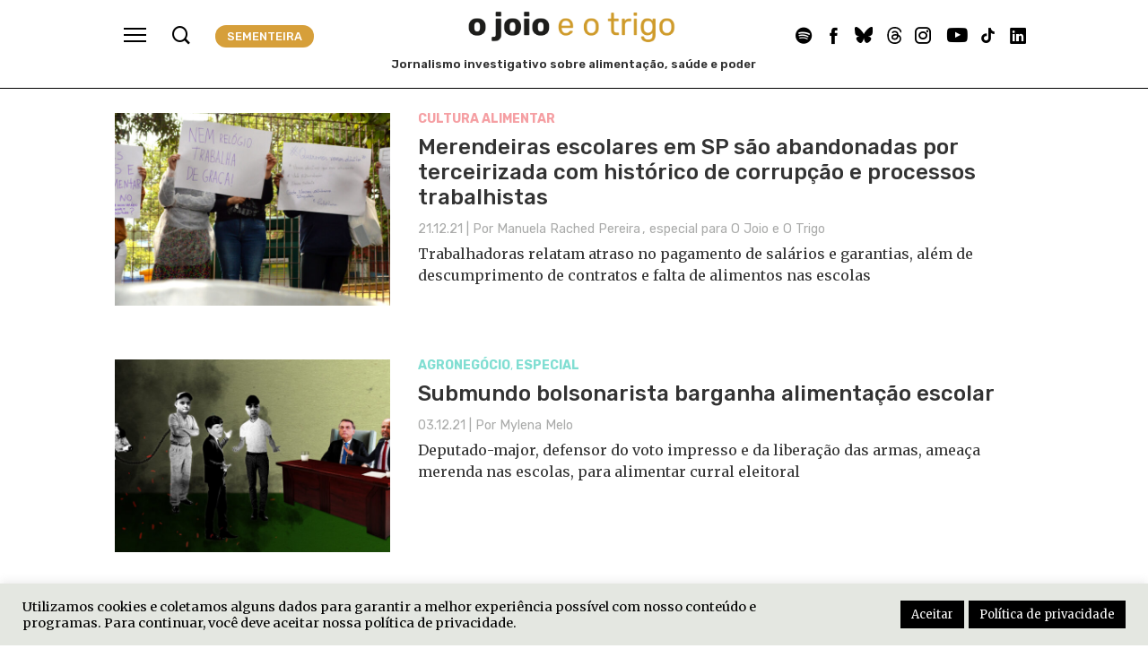

--- FILE ---
content_type: text/html; charset=UTF-8
request_url: https://ojoioeotrigo.com.br/tag/merenda-escolar/
body_size: 26569
content:
<!DOCTYPE html>
<html lang="pt-BR">

    <head>
        <meta charset="UTF-8">
        <meta name="viewport" content="width=device-width, initial-scale=1">
        <link rel="profile" href="http://gmpg.org/xfn/11">
        <link rel="pingback" href="https://ojoioeotrigo.com.br/xmlrpc.php">

        <meta name='robots' content='index, follow, max-image-preview:large, max-snippet:-1, max-video-preview:-1' />

	<!-- This site is optimized with the Yoast SEO plugin v26.7 - https://yoast.com/wordpress/plugins/seo/ -->
	<title>merenda escolar Archives &#8211; O Joio e O Trigo</title>
	<link rel="canonical" href="https://ojoioeotrigo.com.br/tag/merenda-escolar/" />
	<link rel="next" href="https://ojoioeotrigo.com.br/tag/merenda-escolar/page/2/" />
	<meta property="og:locale" content="pt_BR" />
	<meta property="og:type" content="article" />
	<meta property="og:title" content="merenda escolar Archives &#8211; O Joio e O Trigo" />
	<meta property="og:url" content="https://ojoioeotrigo.com.br/tag/merenda-escolar/" />
	<meta property="og:site_name" content="O Joio e O Trigo" />
	<meta name="twitter:card" content="summary_large_image" />
	<script type="application/ld+json" class="yoast-schema-graph">{"@context":"https://schema.org","@graph":[{"@type":"CollectionPage","@id":"https://ojoioeotrigo.com.br/tag/merenda-escolar/","url":"https://ojoioeotrigo.com.br/tag/merenda-escolar/","name":"merenda escolar Archives &#8211; O Joio e O Trigo","isPartOf":{"@id":"https://ojoioeotrigo.com.br/#website"},"primaryImageOfPage":{"@id":"https://ojoioeotrigo.com.br/tag/merenda-escolar/#primaryimage"},"image":{"@id":"https://ojoioeotrigo.com.br/tag/merenda-escolar/#primaryimage"},"thumbnailUrl":"https://ojoioeotrigo.com.br/wp-content/uploads/2021/12/header-merendeiras-v2.jpg","breadcrumb":{"@id":"https://ojoioeotrigo.com.br/tag/merenda-escolar/#breadcrumb"},"inLanguage":"pt-BR"},{"@type":"ImageObject","inLanguage":"pt-BR","@id":"https://ojoioeotrigo.com.br/tag/merenda-escolar/#primaryimage","url":"https://ojoioeotrigo.com.br/wp-content/uploads/2021/12/header-merendeiras-v2.jpg","contentUrl":"https://ojoioeotrigo.com.br/wp-content/uploads/2021/12/header-merendeiras-v2.jpg","width":2263,"height":853},{"@type":"BreadcrumbList","@id":"https://ojoioeotrigo.com.br/tag/merenda-escolar/#breadcrumb","itemListElement":[{"@type":"ListItem","position":1,"name":"Home","item":"https://ojoioeotrigo.com.br/"},{"@type":"ListItem","position":2,"name":"merenda escolar"}]},{"@type":"WebSite","@id":"https://ojoioeotrigo.com.br/#website","url":"https://ojoioeotrigo.com.br/","name":"O Joio e O Trigo","description":"Jornalismo investigativo sobre alimentação, saúde e poder","publisher":{"@id":"https://ojoioeotrigo.com.br/#organization"},"potentialAction":[{"@type":"SearchAction","target":{"@type":"EntryPoint","urlTemplate":"https://ojoioeotrigo.com.br/?s={search_term_string}"},"query-input":{"@type":"PropertyValueSpecification","valueRequired":true,"valueName":"search_term_string"}}],"inLanguage":"pt-BR"},{"@type":"Organization","@id":"https://ojoioeotrigo.com.br/#organization","name":"O Joio e O Trigo","url":"https://ojoioeotrigo.com.br/","logo":{"@type":"ImageObject","inLanguage":"pt-BR","@id":"https://ojoioeotrigo.com.br/#/schema/logo/image/","url":"https://i0.wp.com/ojoioeotrigo.com.br/wp-content/uploads/2021/08/trigo-gde.png?fit=500%2C500&ssl=1","contentUrl":"https://i0.wp.com/ojoioeotrigo.com.br/wp-content/uploads/2021/08/trigo-gde.png?fit=500%2C500&ssl=1","width":500,"height":500,"caption":"O Joio e O Trigo"},"image":{"@id":"https://ojoioeotrigo.com.br/#/schema/logo/image/"},"sameAs":["https://www.facebook.com/najoeira","https://www.instagram.com/ojoioeotrigo/","https://www.youtube.com/@najoeira","https://open.spotify.com/show/44Ubq2POFmm15Ld67pIbgV?si=86ba2eb85da14abd&nd=1","https://www.threads.com/@ojoioeotrigo","https://bsky.app/profile/ojoioeotrigo.bsky.social","https://www.tiktok.com/@ojoioeotrigo","https://www.linkedin.com/company/najoeira/"]}]}</script>
	<!-- / Yoast SEO plugin. -->


<link rel='dns-prefetch' href='//static.addtoany.com' />
<link rel='dns-prefetch' href='//stats.wp.com' />
<link rel='dns-prefetch' href='//fonts.googleapis.com' />
<link rel="alternate" type="application/rss+xml" title="Feed para O Joio e O Trigo &raquo;" href="https://ojoioeotrigo.com.br/feed/" />
<link rel="alternate" type="application/rss+xml" title="Feed de tag para O Joio e O Trigo &raquo; merenda escolar" href="https://ojoioeotrigo.com.br/tag/merenda-escolar/feed/" />
<link rel="alternate" type="application/rss+xml" title="Feed de O Joio e O Trigo &raquo; Story" href="https://ojoioeotrigo.com.br/webstories/feed/"><style id='wp-img-auto-sizes-contain-inline-css'>
img:is([sizes=auto i],[sizes^="auto," i]){contain-intrinsic-size:3000px 1500px}
/*# sourceURL=wp-img-auto-sizes-contain-inline-css */
</style>
<link rel='stylesheet' id='wp-block-library-css' href='https://ojoioeotrigo.com.br/wp-includes/css/dist/block-library/style.min.css?ver=6.9' media='all' />
<style id='wp-block-library-theme-inline-css'>
.wp-block-audio :where(figcaption){color:#555;font-size:13px;text-align:center}.is-dark-theme .wp-block-audio :where(figcaption){color:#ffffffa6}.wp-block-audio{margin:0 0 1em}.wp-block-code{border:1px solid #ccc;border-radius:4px;font-family:Menlo,Consolas,monaco,monospace;padding:.8em 1em}.wp-block-embed :where(figcaption){color:#555;font-size:13px;text-align:center}.is-dark-theme .wp-block-embed :where(figcaption){color:#ffffffa6}.wp-block-embed{margin:0 0 1em}.blocks-gallery-caption{color:#555;font-size:13px;text-align:center}.is-dark-theme .blocks-gallery-caption{color:#ffffffa6}:root :where(.wp-block-image figcaption){color:#555;font-size:13px;text-align:center}.is-dark-theme :root :where(.wp-block-image figcaption){color:#ffffffa6}.wp-block-image{margin:0 0 1em}.wp-block-pullquote{border-bottom:4px solid;border-top:4px solid;color:currentColor;margin-bottom:1.75em}.wp-block-pullquote :where(cite),.wp-block-pullquote :where(footer),.wp-block-pullquote__citation{color:currentColor;font-size:.8125em;font-style:normal;text-transform:uppercase}.wp-block-quote{border-left:.25em solid;margin:0 0 1.75em;padding-left:1em}.wp-block-quote cite,.wp-block-quote footer{color:currentColor;font-size:.8125em;font-style:normal;position:relative}.wp-block-quote:where(.has-text-align-right){border-left:none;border-right:.25em solid;padding-left:0;padding-right:1em}.wp-block-quote:where(.has-text-align-center){border:none;padding-left:0}.wp-block-quote.is-large,.wp-block-quote.is-style-large,.wp-block-quote:where(.is-style-plain){border:none}.wp-block-search .wp-block-search__label{font-weight:700}.wp-block-search__button{border:1px solid #ccc;padding:.375em .625em}:where(.wp-block-group.has-background){padding:1.25em 2.375em}.wp-block-separator.has-css-opacity{opacity:.4}.wp-block-separator{border:none;border-bottom:2px solid;margin-left:auto;margin-right:auto}.wp-block-separator.has-alpha-channel-opacity{opacity:1}.wp-block-separator:not(.is-style-wide):not(.is-style-dots){width:100px}.wp-block-separator.has-background:not(.is-style-dots){border-bottom:none;height:1px}.wp-block-separator.has-background:not(.is-style-wide):not(.is-style-dots){height:2px}.wp-block-table{margin:0 0 1em}.wp-block-table td,.wp-block-table th{word-break:normal}.wp-block-table :where(figcaption){color:#555;font-size:13px;text-align:center}.is-dark-theme .wp-block-table :where(figcaption){color:#ffffffa6}.wp-block-video :where(figcaption){color:#555;font-size:13px;text-align:center}.is-dark-theme .wp-block-video :where(figcaption){color:#ffffffa6}.wp-block-video{margin:0 0 1em}:root :where(.wp-block-template-part.has-background){margin-bottom:0;margin-top:0;padding:1.25em 2.375em}
/*# sourceURL=/wp-includes/css/dist/block-library/theme.min.css */
</style>
<style id='classic-theme-styles-inline-css'>
/*! This file is auto-generated */
.wp-block-button__link{color:#fff;background-color:#32373c;border-radius:9999px;box-shadow:none;text-decoration:none;padding:calc(.667em + 2px) calc(1.333em + 2px);font-size:1.125em}.wp-block-file__button{background:#32373c;color:#fff;text-decoration:none}
/*# sourceURL=/wp-includes/css/classic-themes.min.css */
</style>
<style id='mfb-meta-field-block-style-inline-css'>
.wp-block-mfb-meta-field-block,.wp-block-mfb-meta-field-block *{box-sizing:border-box}.wp-block-mfb-meta-field-block.is-layout-flow>.prefix,.wp-block-mfb-meta-field-block.is-layout-flow>.suffix,.wp-block-mfb-meta-field-block.is-layout-flow>.value{margin-block-end:0;margin-block-start:0}.wp-block-mfb-meta-field-block.is-display-inline-block>*{display:inline-block}.wp-block-mfb-meta-field-block.is-display-inline-block .prefix{margin-inline-end:var(--mfb--gap,.5em)}.wp-block-mfb-meta-field-block.is-display-inline-block .suffix{margin-inline-start:var(--mfb--gap,.5em)}.wp-block-mfb-meta-field-block .value img,.wp-block-mfb-meta-field-block .value video{height:auto;max-width:100%}

/*# sourceURL=https://ojoioeotrigo.com.br/wp-content/plugins/display-a-meta-field-as-block/build/style-index.css */
</style>
<link rel='stylesheet' id='mediaelement-css' href='https://ojoioeotrigo.com.br/wp-includes/js/mediaelement/mediaelementplayer-legacy.min.css?ver=4.2.17' media='all' />
<link rel='stylesheet' id='wp-mediaelement-css' href='https://ojoioeotrigo.com.br/wp-includes/js/mediaelement/wp-mediaelement.min.css?ver=6.9' media='all' />
<style id='jetpack-sharing-buttons-style-inline-css'>
.jetpack-sharing-buttons__services-list{display:flex;flex-direction:row;flex-wrap:wrap;gap:0;list-style-type:none;margin:5px;padding:0}.jetpack-sharing-buttons__services-list.has-small-icon-size{font-size:12px}.jetpack-sharing-buttons__services-list.has-normal-icon-size{font-size:16px}.jetpack-sharing-buttons__services-list.has-large-icon-size{font-size:24px}.jetpack-sharing-buttons__services-list.has-huge-icon-size{font-size:36px}@media print{.jetpack-sharing-buttons__services-list{display:none!important}}.editor-styles-wrapper .wp-block-jetpack-sharing-buttons{gap:0;padding-inline-start:0}ul.jetpack-sharing-buttons__services-list.has-background{padding:1.25em 2.375em}
/*# sourceURL=https://ojoioeotrigo.com.br/wp-content/plugins/jetpack/_inc/blocks/sharing-buttons/view.css */
</style>
<style id='global-styles-inline-css'>
:root{--wp--preset--aspect-ratio--square: 1;--wp--preset--aspect-ratio--4-3: 4/3;--wp--preset--aspect-ratio--3-4: 3/4;--wp--preset--aspect-ratio--3-2: 3/2;--wp--preset--aspect-ratio--2-3: 2/3;--wp--preset--aspect-ratio--16-9: 16/9;--wp--preset--aspect-ratio--9-16: 9/16;--wp--preset--color--black: #000000;--wp--preset--color--cyan-bluish-gray: #abb8c3;--wp--preset--color--white: #ffffff;--wp--preset--color--pale-pink: #f78da7;--wp--preset--color--vivid-red: #cf2e2e;--wp--preset--color--luminous-vivid-orange: #ff6900;--wp--preset--color--luminous-vivid-amber: #fcb900;--wp--preset--color--light-green-cyan: #7bdcb5;--wp--preset--color--vivid-green-cyan: #00d084;--wp--preset--color--pale-cyan-blue: #8ed1fc;--wp--preset--color--vivid-cyan-blue: #0693e3;--wp--preset--color--vivid-purple: #9b51e0;--wp--preset--gradient--vivid-cyan-blue-to-vivid-purple: linear-gradient(135deg,rgb(6,147,227) 0%,rgb(155,81,224) 100%);--wp--preset--gradient--light-green-cyan-to-vivid-green-cyan: linear-gradient(135deg,rgb(122,220,180) 0%,rgb(0,208,130) 100%);--wp--preset--gradient--luminous-vivid-amber-to-luminous-vivid-orange: linear-gradient(135deg,rgb(252,185,0) 0%,rgb(255,105,0) 100%);--wp--preset--gradient--luminous-vivid-orange-to-vivid-red: linear-gradient(135deg,rgb(255,105,0) 0%,rgb(207,46,46) 100%);--wp--preset--gradient--very-light-gray-to-cyan-bluish-gray: linear-gradient(135deg,rgb(238,238,238) 0%,rgb(169,184,195) 100%);--wp--preset--gradient--cool-to-warm-spectrum: linear-gradient(135deg,rgb(74,234,220) 0%,rgb(151,120,209) 20%,rgb(207,42,186) 40%,rgb(238,44,130) 60%,rgb(251,105,98) 80%,rgb(254,248,76) 100%);--wp--preset--gradient--blush-light-purple: linear-gradient(135deg,rgb(255,206,236) 0%,rgb(152,150,240) 100%);--wp--preset--gradient--blush-bordeaux: linear-gradient(135deg,rgb(254,205,165) 0%,rgb(254,45,45) 50%,rgb(107,0,62) 100%);--wp--preset--gradient--luminous-dusk: linear-gradient(135deg,rgb(255,203,112) 0%,rgb(199,81,192) 50%,rgb(65,88,208) 100%);--wp--preset--gradient--pale-ocean: linear-gradient(135deg,rgb(255,245,203) 0%,rgb(182,227,212) 50%,rgb(51,167,181) 100%);--wp--preset--gradient--electric-grass: linear-gradient(135deg,rgb(202,248,128) 0%,rgb(113,206,126) 100%);--wp--preset--gradient--midnight: linear-gradient(135deg,rgb(2,3,129) 0%,rgb(40,116,252) 100%);--wp--preset--font-size--small: 13px;--wp--preset--font-size--medium: 20px;--wp--preset--font-size--large: 36px;--wp--preset--font-size--x-large: 42px;--wp--preset--spacing--20: 0.44rem;--wp--preset--spacing--30: 0.67rem;--wp--preset--spacing--40: 1rem;--wp--preset--spacing--50: 1.5rem;--wp--preset--spacing--60: 2.25rem;--wp--preset--spacing--70: 3.38rem;--wp--preset--spacing--80: 5.06rem;--wp--preset--shadow--natural: 6px 6px 9px rgba(0, 0, 0, 0.2);--wp--preset--shadow--deep: 12px 12px 50px rgba(0, 0, 0, 0.4);--wp--preset--shadow--sharp: 6px 6px 0px rgba(0, 0, 0, 0.2);--wp--preset--shadow--outlined: 6px 6px 0px -3px rgb(255, 255, 255), 6px 6px rgb(0, 0, 0);--wp--preset--shadow--crisp: 6px 6px 0px rgb(0, 0, 0);}:where(.is-layout-flex){gap: 0.5em;}:where(.is-layout-grid){gap: 0.5em;}body .is-layout-flex{display: flex;}.is-layout-flex{flex-wrap: wrap;align-items: center;}.is-layout-flex > :is(*, div){margin: 0;}body .is-layout-grid{display: grid;}.is-layout-grid > :is(*, div){margin: 0;}:where(.wp-block-columns.is-layout-flex){gap: 2em;}:where(.wp-block-columns.is-layout-grid){gap: 2em;}:where(.wp-block-post-template.is-layout-flex){gap: 1.25em;}:where(.wp-block-post-template.is-layout-grid){gap: 1.25em;}.has-black-color{color: var(--wp--preset--color--black) !important;}.has-cyan-bluish-gray-color{color: var(--wp--preset--color--cyan-bluish-gray) !important;}.has-white-color{color: var(--wp--preset--color--white) !important;}.has-pale-pink-color{color: var(--wp--preset--color--pale-pink) !important;}.has-vivid-red-color{color: var(--wp--preset--color--vivid-red) !important;}.has-luminous-vivid-orange-color{color: var(--wp--preset--color--luminous-vivid-orange) !important;}.has-luminous-vivid-amber-color{color: var(--wp--preset--color--luminous-vivid-amber) !important;}.has-light-green-cyan-color{color: var(--wp--preset--color--light-green-cyan) !important;}.has-vivid-green-cyan-color{color: var(--wp--preset--color--vivid-green-cyan) !important;}.has-pale-cyan-blue-color{color: var(--wp--preset--color--pale-cyan-blue) !important;}.has-vivid-cyan-blue-color{color: var(--wp--preset--color--vivid-cyan-blue) !important;}.has-vivid-purple-color{color: var(--wp--preset--color--vivid-purple) !important;}.has-black-background-color{background-color: var(--wp--preset--color--black) !important;}.has-cyan-bluish-gray-background-color{background-color: var(--wp--preset--color--cyan-bluish-gray) !important;}.has-white-background-color{background-color: var(--wp--preset--color--white) !important;}.has-pale-pink-background-color{background-color: var(--wp--preset--color--pale-pink) !important;}.has-vivid-red-background-color{background-color: var(--wp--preset--color--vivid-red) !important;}.has-luminous-vivid-orange-background-color{background-color: var(--wp--preset--color--luminous-vivid-orange) !important;}.has-luminous-vivid-amber-background-color{background-color: var(--wp--preset--color--luminous-vivid-amber) !important;}.has-light-green-cyan-background-color{background-color: var(--wp--preset--color--light-green-cyan) !important;}.has-vivid-green-cyan-background-color{background-color: var(--wp--preset--color--vivid-green-cyan) !important;}.has-pale-cyan-blue-background-color{background-color: var(--wp--preset--color--pale-cyan-blue) !important;}.has-vivid-cyan-blue-background-color{background-color: var(--wp--preset--color--vivid-cyan-blue) !important;}.has-vivid-purple-background-color{background-color: var(--wp--preset--color--vivid-purple) !important;}.has-black-border-color{border-color: var(--wp--preset--color--black) !important;}.has-cyan-bluish-gray-border-color{border-color: var(--wp--preset--color--cyan-bluish-gray) !important;}.has-white-border-color{border-color: var(--wp--preset--color--white) !important;}.has-pale-pink-border-color{border-color: var(--wp--preset--color--pale-pink) !important;}.has-vivid-red-border-color{border-color: var(--wp--preset--color--vivid-red) !important;}.has-luminous-vivid-orange-border-color{border-color: var(--wp--preset--color--luminous-vivid-orange) !important;}.has-luminous-vivid-amber-border-color{border-color: var(--wp--preset--color--luminous-vivid-amber) !important;}.has-light-green-cyan-border-color{border-color: var(--wp--preset--color--light-green-cyan) !important;}.has-vivid-green-cyan-border-color{border-color: var(--wp--preset--color--vivid-green-cyan) !important;}.has-pale-cyan-blue-border-color{border-color: var(--wp--preset--color--pale-cyan-blue) !important;}.has-vivid-cyan-blue-border-color{border-color: var(--wp--preset--color--vivid-cyan-blue) !important;}.has-vivid-purple-border-color{border-color: var(--wp--preset--color--vivid-purple) !important;}.has-vivid-cyan-blue-to-vivid-purple-gradient-background{background: var(--wp--preset--gradient--vivid-cyan-blue-to-vivid-purple) !important;}.has-light-green-cyan-to-vivid-green-cyan-gradient-background{background: var(--wp--preset--gradient--light-green-cyan-to-vivid-green-cyan) !important;}.has-luminous-vivid-amber-to-luminous-vivid-orange-gradient-background{background: var(--wp--preset--gradient--luminous-vivid-amber-to-luminous-vivid-orange) !important;}.has-luminous-vivid-orange-to-vivid-red-gradient-background{background: var(--wp--preset--gradient--luminous-vivid-orange-to-vivid-red) !important;}.has-very-light-gray-to-cyan-bluish-gray-gradient-background{background: var(--wp--preset--gradient--very-light-gray-to-cyan-bluish-gray) !important;}.has-cool-to-warm-spectrum-gradient-background{background: var(--wp--preset--gradient--cool-to-warm-spectrum) !important;}.has-blush-light-purple-gradient-background{background: var(--wp--preset--gradient--blush-light-purple) !important;}.has-blush-bordeaux-gradient-background{background: var(--wp--preset--gradient--blush-bordeaux) !important;}.has-luminous-dusk-gradient-background{background: var(--wp--preset--gradient--luminous-dusk) !important;}.has-pale-ocean-gradient-background{background: var(--wp--preset--gradient--pale-ocean) !important;}.has-electric-grass-gradient-background{background: var(--wp--preset--gradient--electric-grass) !important;}.has-midnight-gradient-background{background: var(--wp--preset--gradient--midnight) !important;}.has-small-font-size{font-size: var(--wp--preset--font-size--small) !important;}.has-medium-font-size{font-size: var(--wp--preset--font-size--medium) !important;}.has-large-font-size{font-size: var(--wp--preset--font-size--large) !important;}.has-x-large-font-size{font-size: var(--wp--preset--font-size--x-large) !important;}
:where(.wp-block-post-template.is-layout-flex){gap: 1.25em;}:where(.wp-block-post-template.is-layout-grid){gap: 1.25em;}
:where(.wp-block-term-template.is-layout-flex){gap: 1.25em;}:where(.wp-block-term-template.is-layout-grid){gap: 1.25em;}
:where(.wp-block-columns.is-layout-flex){gap: 2em;}:where(.wp-block-columns.is-layout-grid){gap: 2em;}
:root :where(.wp-block-pullquote){font-size: 1.5em;line-height: 1.6;}
/*# sourceURL=global-styles-inline-css */
</style>
<link rel='stylesheet' id='cookie-law-info-css' href='https://ojoioeotrigo.com.br/wp-content/plugins/cookie-law-info/legacy/public/css/cookie-law-info-public.css?ver=3.3.9.1' media='all' />
<link rel='stylesheet' id='cookie-law-info-gdpr-css' href='https://ojoioeotrigo.com.br/wp-content/plugins/cookie-law-info/legacy/public/css/cookie-law-info-gdpr.css?ver=3.3.9.1' media='all' />
<style id='wpxpo-global-style-inline-css'>
:root {
			--preset-color1: #037fff;
			--preset-color2: #026fe0;
			--preset-color3: #071323;
			--preset-color4: #132133;
			--preset-color5: #34495e;
			--preset-color6: #787676;
			--preset-color7: #f0f2f3;
			--preset-color8: #f8f9fa;
			--preset-color9: #ffffff;
		}{}
/*# sourceURL=wpxpo-global-style-inline-css */
</style>
<style id='ultp-preset-colors-style-inline-css'>
:root { --postx_preset_Base_1_color: #f4f4ff; --postx_preset_Base_2_color: #dddff8; --postx_preset_Base_3_color: #B4B4D6; --postx_preset_Primary_color: #3323f0; --postx_preset_Secondary_color: #4a5fff; --postx_preset_Tertiary_color: #FFFFFF; --postx_preset_Contrast_3_color: #545472; --postx_preset_Contrast_2_color: #262657; --postx_preset_Contrast_1_color: #10102e; --postx_preset_Over_Primary_color: #ffffff;  }
/*# sourceURL=ultp-preset-colors-style-inline-css */
</style>
<style id='ultp-preset-gradient-style-inline-css'>
:root { --postx_preset_Primary_to_Secondary_to_Right_gradient: linear-gradient(90deg, var(--postx_preset_Primary_color) 0%, var(--postx_preset_Secondary_color) 100%); --postx_preset_Primary_to_Secondary_to_Bottom_gradient: linear-gradient(180deg, var(--postx_preset_Primary_color) 0%, var(--postx_preset_Secondary_color) 100%); --postx_preset_Secondary_to_Primary_to_Right_gradient: linear-gradient(90deg, var(--postx_preset_Secondary_color) 0%, var(--postx_preset_Primary_color) 100%); --postx_preset_Secondary_to_Primary_to_Bottom_gradient: linear-gradient(180deg, var(--postx_preset_Secondary_color) 0%, var(--postx_preset_Primary_color) 100%); --postx_preset_Cold_Evening_gradient: linear-gradient(0deg, rgb(12, 52, 131) 0%, rgb(162, 182, 223) 100%, rgb(107, 140, 206) 100%, rgb(162, 182, 223) 100%); --postx_preset_Purple_Division_gradient: linear-gradient(0deg, rgb(112, 40, 228) 0%, rgb(229, 178, 202) 100%); --postx_preset_Over_Sun_gradient: linear-gradient(60deg, rgb(171, 236, 214) 0%, rgb(251, 237, 150) 100%); --postx_preset_Morning_Salad_gradient: linear-gradient(-255deg, rgb(183, 248, 219) 0%, rgb(80, 167, 194) 100%); --postx_preset_Fabled_Sunset_gradient: linear-gradient(-270deg, rgb(35, 21, 87) 0%, rgb(68, 16, 122) 29%, rgb(255, 19, 97) 67%, rgb(255, 248, 0) 100%);  }
/*# sourceURL=ultp-preset-gradient-style-inline-css */
</style>
<style id='ultp-preset-typo-style-inline-css'>
@import url('https://fonts.googleapis.com/css?family=Roboto:100,100i,300,300i,400,400i,500,500i,700,700i,900,900i'); :root { --postx_preset_Heading_typo_font_family: Roboto; --postx_preset_Heading_typo_font_family_type: sans-serif; --postx_preset_Heading_typo_font_weight: 600; --postx_preset_Heading_typo_text_transform: capitalize; --postx_preset_Body_and_Others_typo_font_family: Roboto; --postx_preset_Body_and_Others_typo_font_family_type: sans-serif; --postx_preset_Body_and_Others_typo_font_weight: 400; --postx_preset_Body_and_Others_typo_text_transform: lowercase; --postx_preset_body_typo_font_size_lg: 16px; --postx_preset_paragraph_1_typo_font_size_lg: 12px; --postx_preset_paragraph_2_typo_font_size_lg: 12px; --postx_preset_paragraph_3_typo_font_size_lg: 12px; --postx_preset_heading_h1_typo_font_size_lg: 42px; --postx_preset_heading_h2_typo_font_size_lg: 36px; --postx_preset_heading_h3_typo_font_size_lg: 30px; --postx_preset_heading_h4_typo_font_size_lg: 24px; --postx_preset_heading_h5_typo_font_size_lg: 20px; --postx_preset_heading_h6_typo_font_size_lg: 16px; }
/*# sourceURL=ultp-preset-typo-style-inline-css */
</style>
<link rel='stylesheet' id='virarl-pro-css' href='https://ojoioeotrigo.com.br/wp-content/themes/viral-pro/style.css?ver=6.9' media='all' />
<link rel='stylesheet' id='viral-pro-loaders-css' href='https://ojoioeotrigo.com.br/wp-content/themes/viral-pro/css/loaders.css?ver=2025%20Agosto' media='all' />
<link rel='stylesheet' id='owl-carousel-css' href='https://ojoioeotrigo.com.br/wp-content/themes/viral-pro/css/owl.carousel.css?ver=2025%20Agosto' media='all' />
<link rel='stylesheet' id='animate-css' href='https://ojoioeotrigo.com.br/wp-content/themes/viral-pro/css/animate.css?ver=2025%20Agosto' media='all' />
<link rel='stylesheet' id='slick-css' href='https://ojoioeotrigo.com.br/wp-content/themes/viral-pro/css/slick.css?ver=2025%20Agosto' media='all' />
<link rel='stylesheet' id='YTPlayer-css' href='https://ojoioeotrigo.com.br/wp-content/themes/viral-pro/css/jquery.mb.YTPlayer.min.css?ver=2025%20Agosto' media='all' />
<link rel='stylesheet' id='jquery-mcustomscrollbar-css' href='https://ojoioeotrigo.com.br/wp-content/themes/viral-pro/css/jquery.mCustomScrollbar.css?ver=2025%20Agosto' media='all' />
<link rel='stylesheet' id='justifiedGallery-css' href='https://ojoioeotrigo.com.br/wp-content/themes/viral-pro/css/justifiedGallery.min.css?ver=2025%20Agosto' media='all' />
<link rel='stylesheet' id='viral-pro-style-css' href='https://ojoioeotrigo.com.br/wp-content/themes/viral-pro-child/style.css?ver=2025%20Agosto' media='all' />
<link rel='stylesheet' id='eleganticons-css' href='https://ojoioeotrigo.com.br/wp-content/themes/viral-pro/css/eleganticons.css?ver=2025%20Agosto' media='all' />
<link rel='stylesheet' id='materialdesignicons-css' href='https://ojoioeotrigo.com.br/wp-content/themes/viral-pro/css/materialdesignicons.css?ver=2025%20Agosto' media='all' />
<link rel='stylesheet' id='icofont-css' href='https://ojoioeotrigo.com.br/wp-content/themes/viral-pro/css/icofont.css?ver=2025%20Agosto' media='all' />
<link rel='stylesheet' id='essential-icon-css' href='https://ojoioeotrigo.com.br/wp-content/themes/viral-pro/css/essential-icon.css?ver=2025%20Agosto' media='all' />
<link rel='stylesheet' id='vp-twittericon-css' href='https://ojoioeotrigo.com.br/wp-content/themes/viral-pro/css/twittericon.css?ver=2025%20Agosto' media='all' />
<link rel='stylesheet' id='dashicons-css' href='https://ojoioeotrigo.com.br/wp-includes/css/dashicons.min.css?ver=6.9' media='all' />
<link rel='stylesheet' id='viral-pro-fonts-css' href='https://fonts.googleapis.com/css?family=Merriweather%3A300%2C300i%2C400%2C400i%2C700%2C700i%2C900%2C900i%7CRubik%3A300%2C400%2C500%2C600%2C700%2C800%2C900%2C300i%2C400i%2C500i%2C600i%2C700i%2C800i%2C900i&#038;subset=latin%2Clatin-ext&#038;display=swap' media='all' />
<link rel='stylesheet' id='viral-pro-dynamic-style-css' href='https://ojoioeotrigo.com.br/wp-content/uploads/viral-pro/custom-style.css' media='all' />
<link rel='stylesheet' id='addtoany-css' href='https://ojoioeotrigo.com.br/wp-content/plugins/add-to-any/addtoany.min.css?ver=1.16' media='all' />
<style id='addtoany-inline-css'>
@media screen and (max-width:1290px){
.a2a_floating_style.a2a_vertical_style{display:none;}
}
.a2a_svg { border-radius: 0 !important; }
.archive .a2a_svg, .page .a2a_svg, .blog .a2a_svg, .search .a2a_svg { display:none; }
 @media only screen and (min-width: 1290px) {
	.addtoany_content_top { display:none; } 	 
	.addtoany_content { text-align: left; }	 
}
/*# sourceURL=addtoany-inline-css */
</style>
<style id='generateblocks-inline-css'>
:root{--gb-container-width:1100px;}.gb-container .wp-block-image img{vertical-align:middle;}.gb-grid-wrapper .wp-block-image{margin-bottom:0;}.gb-highlight{background:none;}.gb-shape{line-height:0;}
/*# sourceURL=generateblocks-inline-css */
</style>
<style id='kadence-blocks-global-variables-inline-css'>
:root {--global-kb-font-size-sm:clamp(0.8rem, 0.73rem + 0.217vw, 0.9rem);--global-kb-font-size-md:clamp(1.1rem, 0.995rem + 0.326vw, 1.25rem);--global-kb-font-size-lg:clamp(1.75rem, 1.576rem + 0.543vw, 2rem);--global-kb-font-size-xl:clamp(2.25rem, 1.728rem + 1.63vw, 3rem);--global-kb-font-size-xxl:clamp(2.5rem, 1.456rem + 3.26vw, 4rem);--global-kb-font-size-xxxl:clamp(2.75rem, 0.489rem + 7.065vw, 6rem);}:root {--global-palette1: #3182CE;--global-palette2: #2B6CB0;--global-palette3: #1A202C;--global-palette4: #2D3748;--global-palette5: #4A5568;--global-palette6: #718096;--global-palette7: #EDF2F7;--global-palette8: #F7FAFC;--global-palette9: #ffffff;}
/*# sourceURL=kadence-blocks-global-variables-inline-css */
</style>
<script id="addtoany-core-js-before">
window.a2a_config=window.a2a_config||{};a2a_config.callbacks=[];a2a_config.overlays=[];a2a_config.templates={};a2a_localize = {
	Share: "Share",
	Save: "Save",
	Subscribe: "Subscribe",
	Email: "Email",
	Bookmark: "Bookmark",
	ShowAll: "Show all",
	ShowLess: "Show less",
	FindServices: "Find service(s)",
	FindAnyServiceToAddTo: "Instantly find any service to add to",
	PoweredBy: "Powered by",
	ShareViaEmail: "Share via email",
	SubscribeViaEmail: "Subscribe via email",
	BookmarkInYourBrowser: "Bookmark in your browser",
	BookmarkInstructions: "Press Ctrl+D or \u2318+D to bookmark this page",
	AddToYourFavorites: "Add to your favorites",
	SendFromWebOrProgram: "Send from any email address or email program",
	EmailProgram: "Email program",
	More: "More&#8230;",
	ThanksForSharing: "Thanks for sharing!",
	ThanksForFollowing: "Thanks for following!"
};


//# sourceURL=addtoany-core-js-before
</script>
<script defer src="https://static.addtoany.com/menu/page.js" id="addtoany-core-js"></script>
<script src="https://ojoioeotrigo.com.br/wp-includes/js/jquery/jquery.min.js?ver=3.7.1" id="jquery-core-js"></script>
<script src="https://ojoioeotrigo.com.br/wp-includes/js/jquery/jquery-migrate.min.js?ver=3.4.1" id="jquery-migrate-js"></script>
<script defer src="https://ojoioeotrigo.com.br/wp-content/plugins/add-to-any/addtoany.min.js?ver=1.1" id="addtoany-jquery-js"></script>
<script id="cookie-law-info-js-extra">
var Cli_Data = {"nn_cookie_ids":[],"cookielist":[],"non_necessary_cookies":[],"ccpaEnabled":"","ccpaRegionBased":"","ccpaBarEnabled":"","strictlyEnabled":["necessary","obligatoire"],"ccpaType":"gdpr","js_blocking":"1","custom_integration":"","triggerDomRefresh":"","secure_cookies":""};
var cli_cookiebar_settings = {"animate_speed_hide":"500","animate_speed_show":"500","background":"#e4e7e1","border":"#b1a6a6c2","border_on":"","button_1_button_colour":"#61a229","button_1_button_hover":"#4e8221","button_1_link_colour":"#fff","button_1_as_button":"1","button_1_new_win":"","button_2_button_colour":"#000000","button_2_button_hover":"#000000","button_2_link_colour":"#ffffff","button_2_as_button":"1","button_2_hidebar":"","button_3_button_colour":"#dedfe0","button_3_button_hover":"#b2b2b3","button_3_link_colour":"#333333","button_3_as_button":"1","button_3_new_win":"","button_4_button_colour":"#dedfe0","button_4_button_hover":"#b2b2b3","button_4_link_colour":"#333333","button_4_as_button":"1","button_7_button_colour":"#000000","button_7_button_hover":"#000000","button_7_link_colour":"#fff","button_7_as_button":"1","button_7_new_win":"","font_family":"inherit","header_fix":"","notify_animate_hide":"1","notify_animate_show":"","notify_div_id":"#cookie-law-info-bar","notify_position_horizontal":"right","notify_position_vertical":"bottom","scroll_close":"","scroll_close_reload":"1","accept_close_reload":"","reject_close_reload":"","showagain_tab":"","showagain_background":"#fff","showagain_border":"#000","showagain_div_id":"#cookie-law-info-again","showagain_x_position":"100px","text":"#000000","show_once_yn":"","show_once":"10000","logging_on":"","as_popup":"","popup_overlay":"1","bar_heading_text":"","cookie_bar_as":"banner","popup_showagain_position":"bottom-right","widget_position":"left"};
var log_object = {"ajax_url":"https://ojoioeotrigo.com.br/wp-admin/admin-ajax.php"};
//# sourceURL=cookie-law-info-js-extra
</script>
<script src="https://ojoioeotrigo.com.br/wp-content/plugins/cookie-law-info/legacy/public/js/cookie-law-info-public.js?ver=3.3.9.1" id="cookie-law-info-js"></script>
<style id="essential-blocks-global-styles">
            :root {
                --eb-global-primary-color: #101828;
--eb-global-secondary-color: #475467;
--eb-global-tertiary-color: #98A2B3;
--eb-global-text-color: #475467;
--eb-global-heading-color: #1D2939;
--eb-global-link-color: #444CE7;
--eb-global-background-color: #F9FAFB;
--eb-global-button-text-color: #FFFFFF;
--eb-global-button-background-color: #101828;
--eb-gradient-primary-color: linear-gradient(90deg, hsla(259, 84%, 78%, 1) 0%, hsla(206, 67%, 75%, 1) 100%);
--eb-gradient-secondary-color: linear-gradient(90deg, hsla(18, 76%, 85%, 1) 0%, hsla(203, 69%, 84%, 1) 100%);
--eb-gradient-tertiary-color: linear-gradient(90deg, hsla(248, 21%, 15%, 1) 0%, hsla(250, 14%, 61%, 1) 100%);
--eb-gradient-background-color: linear-gradient(90deg, rgb(250, 250, 250) 0%, rgb(233, 233, 233) 49%, rgb(244, 243, 243) 100%);

                --eb-mobile-breakpoint: 768px;
--eb-tablet-breakpoint: 1024px;

            }
            
            
        </style>	<style>img#wpstats{display:none}</style>
		<meta name="generator" content="Elementor 3.34.1; features: additional_custom_breakpoints; settings: css_print_method-internal, google_font-enabled, font_display-auto">
			<style>
				.e-con.e-parent:nth-of-type(n+4):not(.e-lazyloaded):not(.e-no-lazyload),
				.e-con.e-parent:nth-of-type(n+4):not(.e-lazyloaded):not(.e-no-lazyload) * {
					background-image: none !important;
				}
				@media screen and (max-height: 1024px) {
					.e-con.e-parent:nth-of-type(n+3):not(.e-lazyloaded):not(.e-no-lazyload),
					.e-con.e-parent:nth-of-type(n+3):not(.e-lazyloaded):not(.e-no-lazyload) * {
						background-image: none !important;
					}
				}
				@media screen and (max-height: 640px) {
					.e-con.e-parent:nth-of-type(n+2):not(.e-lazyloaded):not(.e-no-lazyload),
					.e-con.e-parent:nth-of-type(n+2):not(.e-lazyloaded):not(.e-no-lazyload) * {
						background-image: none !important;
					}
				}
			</style>
			<!-- Google Tag Manager -->
<script>(function(w,d,s,l,i){w[l]=w[l]||[];w[l].push({'gtm.start':
new Date().getTime(),event:'gtm.js'});var f=d.getElementsByTagName(s)[0],
j=d.createElement(s),dl=l!='dataLayer'?'&l='+l:'';j.async=true;j.src=
'https://www.googletagmanager.com/gtm.js?id='+i+dl;f.parentNode.insertBefore(j,f);
})(window,document,'script','dataLayer','GTM-KPG96HN');</script>
<!-- End Google Tag Manager --><style>
#progress-bar {
  --scrollAmount: 0%;  
  background-color: #d09b2c;
  width: var(--scrollAmount);  
  position: fixed;
  top: 0;
  z-index:9999;
  padding:0.15rem;
}	
</style> 
	<script>
let processScroll = () => {
let docElem = document.documentElement, 
docBody = document.body,
scrollTop = docElem['scrollTop'] || docBody['scrollTop'],
scrollBottom = (docElem['scrollHeight'] || docBody['scrollHeight']) - window.innerHeight,
scrollPercent = scrollTop / scrollBottom * 100 + '%';
document.getElementById("progress-bar").style.setProperty("--scrollAmount", scrollPercent); 
}
document.addEventListener('scroll', processScroll);
	</script> <script defer data-domain="ojoioeotrigo.com.br" src="https://plausible.io/js/script.js"></script> <script>jQuery(document).ready(function($) {
$('article p a').each(function() {
var a = new RegExp('/' + window.location.host + '/');
if(!a.test(this.href)) {
$(this).click(function(event) {
event.preventDefault();
event.stopPropagation();
window.open(this.href, '_blank');
});
}
});
});</script><link rel="icon" href="https://ojoioeotrigo.com.br/wp-content/uploads/2021/08/trigo-gde-150x150.png" sizes="32x32" />
<link rel="icon" href="https://ojoioeotrigo.com.br/wp-content/uploads/2021/08/trigo-gde-500x500.png" sizes="192x192" />
<link rel="apple-touch-icon" href="https://ojoioeotrigo.com.br/wp-content/uploads/2021/08/trigo-gde-500x500.png" />
<meta name="msapplication-TileImage" content="https://ojoioeotrigo.com.br/wp-content/uploads/2021/08/trigo-gde-500x500.png" />
		<style id="wp-custom-css">
			/*SOCIAIS*/
/*header social*/
.ht-middle-header-right a i.icofont-youtube-play {
	margin-left: 0.15rem;
	margin-right: 0.1rem;
}

a i.icofont-addons::before {
	content: '';
	background: url('https://ojoioeotrigo.com.br/wp-content/uploads/2024/09/bluesky-brands-solid.svg');
	background-size: cover;
	display: inline-flex;
	width: 20px;
	height: 18px;
	margin-top: 0.11rem;
	vertical-align: text-top;
}

a i.icofont-address-book::before {
	content: '';
	background: url('https://ojoioeotrigo.com.br/wp-content/uploads/2024/09/Threads_Logo.svg');
	background-size: cover;
	display: inline-flex;
	width: 17px;
	height: 19px;
	margin-left: 0.14rem;
	margin-right: 0.14rem;
	margin-top: 0.11rem;
	vertical-align: text-top;
}

/*rodape social*/
.ht-top-footer .ht-social-icons a i.icofont-youtube-play {
	margin-left: 0.3rem;
}

.ht-top-footer .ht-social-icons a i.icofont-addons::before {
	width: 19px;
	height: 17px;
	margin-top: -0.03rem;
}

.ht-top-footer .ht-social-icons a i.icofont-address-book::before {
	width: 15px;
	height: 17px;
	margin-right: 0.2rem;
	margin-top: -0.01rem;
}

.ht-top-footer .ht-social-icons {
	padding: 0 !important;
	align-items: self-end;
}

/*offcanvas social*/
@media screen and (max-width: 768px) {
	.ht-offcanvas-sidebar-wrapper .ht-social-icons {
		display: flex !important;
	}
}

.ht-offcanvas-sidebar-wrapper .ht-social-icons a i.icofont-addons::before {
	width: 18px;
	height: 16px;
}

.ht-offcanvas-sidebar-wrapper .ht-social-icons a i.icofont-address-book::before {
	width: 14px;
	height: 16px;
}

/*CARROSSEL JETPACK*/
ul.wp-block-jetpack-slideshow_swiper-wrapper li figure {
	display: table-row !important;
}

ul.wp-block-jetpack-slideshow_swiper-wrapper li figure img {
	width: 100% !important;
}

ul.wp-block-jetpack-slideshow_swiper-wrapper li figure figcaption {
	background: transparent !important;
	color: #555 !important;
	font-size: 0.8rem !important;
	line-height: 1.2 !important;
	position: relative !important;
	text-align: center !important;
}

.wp-block-jetpack-slideshow_pagination {
	display: none !important;
}

ul.wp-block-jetpack-slideshow_swiper-wrapper {
	padding-bottom: 3rem !important;
}

@media only screen and (max-width: 768px) {

	.wp-block-jetpack-slideshow .wp-block-jetpack-slideshow_button-prev,
	.wp-block-jetpack-slideshow .wp-block-jetpack-slideshow_button-next {
		display: flex !important;
	}

	ul.wp-block-jetpack-slideshow_swiper-wrapper {
		padding-bottom: 1rem !important;
	}
}

/*HOME*/
/*destaques*/
@media only screen and (max-width: 768px) {
	.h-news .destaque>div.stk-inner-blocks {
		display: grid;
		grid-template-areas: "a a" "b c" "b c";
	}

	.h-news .destaque .post-2 {
		grid-row: 1 !important;
	}

	.h-news .destaque .post-1 {
		grid-row: 2 !important;
	}

	.h-news .destaque .post-3 {
		grid-row: 3 !important;
	}

	.h-news .destaque .post-2 div {
		justify-content: left !important;
	}

	.h-news .destaque .wp-block-post h2,
	.h-news .destaque div {
		text-align: left;
	}

	.h-news .destaque .wp-block-post h2 {
		font-size: 1.3rem !important;
	}

	.h-news .wp-block-post-template.is-layout-flow .stk-container {
		margin-left: 0 !important;
	}

	.h-news .h-meta-centro {
		justify-content: left !important;
	}
}

@media only screen and (max-width: 580px) {
	.h-news .destaque>div.stk-inner-blocks {
		display: grid;
		grid-template-areas: "a" "b" "c";
	}

	.h-news .destaque .wp-block-post h2,
	.h-news .destaque div {
		text-align: left;
	}

	.h-news .wp-block-post-template.is-layout-flow .stk-container {
		margin-left: 0 !important;
	}

	.h-news .destaque .wp-block-post h2 {
		font-size: 1.3rem !important;
	}
}

@media only screen and (min-width: 769px) {
	.h-news .h-meta-centro {
		padding: 0 9%;
	}

	.ultp-block-column-1 div.ultp-block-item:last-child {
		max-height: 95%;
	}

	.post-1 .h-autores,
	.post-3 .h-autores {
		display: inline-flex;
	}

	.post-1 .h-autores .value,
	.post-3 .h-autores .value {
		text-indent: 4.2rem;
		margin-left: -4.2rem;
	}
}

.h-news {
	font-family: 'Rubik', sans-serif;
}

.h-news a {
	color: black;
}

.h-news figure.wp-block-post-featured-image {
	margin-bottom: 10px;
}

.h-news .destaque img {
	aspect-ratio: 4/3;
	object-fit: cover;
}

.h-news .destaque ul {
	margin: 0;
}

.h-news .destaque .wp-block-post {
	margin-bottom: 30px;
}

.h-news .destaque h2,
.h-news h3.wp-block-post-title,
.h-news .home-especiais h2 {
	line-height: 1.2;
	margin: 5px 0;
}

.h-news .destaque .post-1 {
	grid-area: a;
	width: fit-content;
	margin: 0 auto;
}

.h-news .destaque .post-2 {
	grid-area: b;
}

.h-news .destaque .post-3 {
	grid-area: c;
}

.h-news .is-acf-field .prefix,
.h-news .is-acf-field .value {
	display: inline;
}

.h-news .chapeu {
	font-weight: 500;
	line-height: 1.2;
	color: #888 !important;
	text-transform: uppercase;
	margin-top: 5px;
}

.h-news .entry-content .wp-block-post-excerpt {
	margin-top: 5px;
}

/*newsletter*/
.h-news .entry-content .stk-block,
.stk-block {
	margin-bottom: 0;
}

.h-news .newsletter-home .kt-inside-inner-col {
	height: 100%;
}

.h-news .newsletter-home .stk-block-content form p {
	margin-bottom: 15px;
}

.h-news .newsletter-home .mc4wp-form-fields>p input {
	text-align: end;
	font-family: 'Rubik', sans-serif;
	font-size: 12px;
	height: 35px;
	border-radius: 8px;
	border-color: black;
}

.h-news .newsletter-home .bt-chimp {
	width: fit-content;
	margin-left: auto;
}

.h-news .newsletter-home .mc4wp-form-fields .bt-chimp input {
	background-color: black;
	padding: 0px 40px;
	border-radius: 10px;
	height: 35px;
	font-size: 14px;
	font-weight: 600;
}

.h-news .h-pc .ultp-block-readmore {
	margin-top: 69px;
}

.h-news .h-pc .ultp-block-readmore a {
	text-transform: capitalize !important;
	font-size: 14px !important;
	text-decoration: none !important;
	font-weight: bold !important;
}

/*stories*/
@media only screen and (max-width: 768px) {
	.h-webstories .eb-button {
		margin-top: 3rem;
	}

	.h-news h2.wp-block-post-title {
		font-size: 1rem !important;
	}
}

/*veja tbm*/
.h-news .wp-block-post-template.is-layout-flow {
	margin-left: 0;
}

.h-news .wp-block-post-template.is-layout-flow li {
	margin-bottom: 20px;
}

.h-news h2.wp-block-post-title {
	line-height: 1.2;
	margin-bottom: 3px;
}

.h-news .wp-block-post-template.is-layout-flow .category-podcast-prato-cheio {
	margin-top: unset !important
}

/*pratocheio e livro*/
.h-pratocheio div article {
	min-height: -webkit-fill-available;
}

.h-livros .root-eb-button-80r1fte div div div div a {
	border-radius: 0.5rem;
	padding: 0.5rem 2rem !important
}

.h-pratocheio a.stk-block-posts__readmore:hover {
	color: #1DFFE2 !important;
}

@media only screen and (max-width: 768px) {
	.h-pratocheio a.stk-block-posts__readmore {
		background: #000;
		padding: 0.3rem 3rem;
		border-radius: 0.5rem;
		color: #fff;
	}

	.h-pratocheio .stk-block-posts__readmore {
		position: relative !important;
		display: inline-block;
		margin-top: 1.5rem;
	}

	.h-pratocheio div {
		display: flex;
		flex-direction: column;
	}

	.h-pratocheio article {
		margin-top: 1.7rem;
		padding: 0;
		min-width: 100%;
	}

	.h-livros .stk-column-wrapper {
		margin-left: 0 !important;
	}

	.h-livros .stk-89951aa {
		margin-bottom: 2rem !important;
	}
}

@media only screen and (min-width: 769px) {
	.h-pratocheio article {
		position: relative;
		margin-left: -1.1rem;
	}

	.h-pratocheio a.stk-block-posts__readmore {
		position: absolute;
		bottom: 0;
		background: #000;
		padding: 0.3rem 3rem;
		border-radius: 0.5rem;
		color: #fff;
	}

	.h-livros .stk-column-wrapper {
		position: relative;
	}

	.h-livros .wp-block-essential-blocks-button {
		position: absolute;
		bottom: -0.9rem;
	}
}

/*MENU*/
/*off*/
.ht-offcanvas-sidebar .widget-title {
	padding: 0;
}

.ht-offcanvas-sidebar-wrapper ul#menu-contribua .mn-contribua a {
	font-size: 1rem;
	display: inline-flex;
}

.ht-offcanvas-sidebar-wrapper .widget-title:after {
	display: none;
}

.ht-offcanvas-sidebar-wrapper .widget li {
	text-transform: unset;
	font-family: 'Rubik', sans-serif;
}

.ht-offcanvas-sidebar .ht-offcanvas-close {
	top: 10px;
	right: 10px !important;
}

.ht-offcanvas-opened .ht-offcanvas-sidebar {
	overflow-y: scroll;
	overflow-x: hidden;
	min-height: 100vh;
}

.ht-offcanvas-opened .ht-offcanvas-sidebar::-webkit-scrollbar {
	width: 0.5rem;
}

.ht-offcanvas-opened .ht-offcanvas-sidebar::-webkit-scrollbar-track {
	background: #f1f1f1;
}

.ht-offcanvas-opened .ht-offcanvas-sidebar::-webkit-scrollbar-thumb {
	background: #ccc;
}

.ht-offcanvas-sidebar .widget_nav_menu li a .mm-menu-title {
	display: unset;
}

@media screen and (min-width: 768px) {
	.ht-offcanvas-sidebar-wrapper {
		overflow: unset;
	}
}

/*citação*/
blockquote.wp-block-quote {
	border-color: #000 !important;
	border-left-width: 0.4rem;
	font-family: 'Rubik', sans-serif;
}

blockquote.wp-block-quote:not(.is-style-plain) {
	margin-left: -3.3rem;
	padding-left: 2rem;
}

blockquote.wp-block-quote p {
	font-size: 1.8rem;
	font-weight: 600;
	line-height: 1.2;
}

blockquote.wp-block-quote.is-style-plain p,
blockquote.wp-block-quote.is-style-large p {
	font-size: 1.6rem;
	font-weight: 500;
	font-style: italic;
	border-left: 0 !important;
}

@media screen and (max-width: 768px) {
	blockquote.wp-block-quote:not(.is-style-plain) {
		margin-left: -0.9rem;
		padding-left: 1rem;
	}

	blockquote.wp-block-quote p {
		font-size: 1.2rem;
	}

	blockquote.wp-block-quote.is-style-plain p,
	blockquote.wp-block-quote.is-style-large p,
	blockquote.wp-block-quote h2 {
		font-size: 1.2rem;
	}
}

/*linha*/
.separa-fina {
	border-bottom: 0;
	background: #444;
}

/*tooltip*/
#tt,
#tt div {
	background: #e3e7e0 !important;
	padding: 0;
	margin: 0;
	opacity: 1 !important;
	box-shadow: unset !important;
	color: #000 !important;
}

#tt p {
	margin: 0.5rem !important;
}

/*cor categorias*/
.category-colapso-climatico .taxonomy-category a,
.category-colapso-climatico .single-entry-category,
.vl-category-2405 {
	color: #aaccef;
}

.category-joio-formacao .taxonomy-category a,
.category-joio-formacao .single-entry-category,
.vl-category-2220 {
	color: #9ad2e3;
}

.category-lobby .taxonomy-category a,
.category-lobby .single-entry-category,
.vl-category-4 {
	color: #f8a588;
}

.vl-category-48,
.category-cultura-alimentar .single-entry-category,
.category-cultura-alimentar .taxonomy-category a {
	color: #f3888d !important;
}

.vl-category-1810,
.category-agronegocio .single-entry-category,
.category-agronegocio .taxonomy-category a {
	color: #62d7c8 !important;
}

.vl-category-88,
.category-podcast-prato-cheio .single-entry-category,
.category-podcast-prato-cheio .taxonomy-category a {
	color: #d19c2e !important;
}

.vl-category-503,
.category-joio-no-rotulo .single-entry-category,
.category-joio-no-rotulo .taxonomy-category a {
	color: #9b92f1;
}

.vl-category-1710,
.category-especial .single-entry-category,
.category-especial .taxonomy-category a {
	color: #9b92f1;
}

.vl-category-1673,
.category-industria-da-fumaca .single-entry-category,
.category-industria-da-fumaca .taxonomy-category a {
	color: #9b92f1;
}

/*BLOG*/
header#blog5 h2,
.search header h2 {
	line-height: 1.2;
	font-size: 1.5rem;
}

header#blog5 h3,
.search header h3 {
	font-size: 1rem;
	font-weight: normal;
	font-family: 'Merriweather', sans-serif;
}

.blog-layout5 .entry-figure {
	width: 30%;
	margin-right: 30px;
}

.blog-layout5 .ht-post-content {
	width: 67%;
}

.entry-meta {
	font-size: unset;
	opacity: 1 !important;
}

.blog .metas,
.archive .metas,
.single .metas,
.search .metas {
	margin: -0.9rem 0 -0.4rem 0;
}

.blog .metas span,
.archive .metas span,
.single .metas span,
.search .metas span {
	color: #aaabaa;
	font-size: 0.9rem;
	font-weight: normal;
	display: inline !important;
}

.blog-layout5 .entry-meta>span,
.single .entry-meta>span {
	margin-right: unset;
}

.home .wp-block-mfb-meta-field-block span:not(:last-child):after,
.single span.entry-meta :not(:last-child):after,
.archive span.entry-meta :not(:last-child):after,
.blog span.entry-meta :not(:last-child):after,
.search span.entry-meta :not(:last-child):after {
	content: ",";
}

.home .wp-block-mfb-meta-field-block span:not(:last-child):nth-last-child(-n+2):after,
.single span.entry-meta :not(:last-child):nth-last-child(-n+2):after,
.archive span.entry-meta :not(:last-child):nth-last-child(-n+2):after,
.blog span.entry-meta :not(:last-child):nth-last-child(-n+2):after,
.search span.entry-meta :not(:last-child):nth-last-child(-n+2):after {
	content: " e";
}

.single span.acf-complemento,
.archive span.acf-complemento,
.blog span.acf-complemento,
.search span.acf-complemento {
	margin-left: -0.15rem !important;
}

@media only screen and (max-width: 768px) {

	.blog .metas,
	.archive .metas,
	.search .metas {
		line-height: 1.3;
		margin: -0.6rem 0 0.4rem 0;
	}

	.single .metas {
		margin-top: unset;
		line-height: 1.2;
	}
}

/*SINGLE*/
.single-post p.post-credito-foto {
	text-align: right;
	font-size: 0.8rem;
	color: #888;
	margin: -1rem 2rem 2rem 0;
	font-family: 'Rubik', sans-serif;
}

.single-post .entry-content {
	border-bottom: 0;
	padding-bottom: 0;
}

#jp-relatedposts .jp-relatedposts-items-visual .jp-relatedposts-post {
	padding-right: 3rem;
}

#jp-relatedposts .jp-relatedposts-items-visual .jp-relatedposts-post img.jp-relatedposts-post-img {
	min-width: 100% !important;
}

#jp-relatedposts h4 {
	font-size: 15px !important;
	line-height: 1.1 !important;
	padding-top: 15px !important;
}

#jp-relatedposts .jp-relatedposts-post-title a.jp-relatedposts-post-a {
	text-decoration: none !important;
	font-weight: 600 !important;
	color: #000;
	font-family: 'Rubik', serif;
}

.single-post.ht-sidebar-style6 .widget-title:after {
	display: none;
}

.single-post .viral-pro-author-info {
	display: none;
}

.single-post .pp-multiple-authors-boxes-wrapper {
	border-top: 1px solid darkgray;
	margin-top: 6rem;
}

.single-post .pp-multiple-authors-layout-boxed ul li {
	padding: 2rem 0 0 0;
	margin-bottom: 0 !important;
}

.single-post .pp-multiple-authors-boxes-wrapper .pp-author-boxes-avatar-details {
	display: flex;
	justify-content: center;
	flex-direction: column;
}

.single-post .pp-multiple-authors-boxes-wrapper .pp-author-boxes-avatar-details a {
	font-family: 'Rubik', sans-serif;
	line-height: 0;
	color: #009c88;
	font-size: 1rem;
}

.single-post .pp-multiple-authors-boxes-wrapper .pp-author-boxes-avatar-details a:hover {
	color: #1dffe2;
}

.single-post .single-entry-tags a:hover {
	border-color: #1dffe2;
}

.single-post .pp-multiple-authors-boxes-wrapper {
	border-bottom: 1px solid darkgray;
	margin-top: 2rem;
	margin-bottom: 3rem;
}

.single-post .pp-multiple-authors-layout-boxed ul li:last-of-type {
	margin-bottom: 1.8rem !important;
}

@media screen and (max-width: 1124px) {

	.ht-container,
	body.ht-fluid .ht-container {
		padding-left: 1rem !important;
		padding-right: 1rem !important;
	}
}

/*AUTOR*/
.author {
	margin-top: 5rem !important;
}

.author .author-post-count {
	margin-top: -3.5rem;
	margin-bottom: 4rem;
}

.author .pp-multiple-authors-layout-centered ul li {
	padding: 0 0 2rem 0;
}

@media screen and (max-width: 768px) {
	.author .pp-multiple-authors-boxes-wrapper.pp-multiple-authors-layout-centered.multiple-authors-target-shortcode .pp-author-boxes-name a {
		font-size: 2rem !important;
	}
}

@media screen and (min-width: 769px) {
	.h-mob-dir {
		display: none !important;
	}

	#mobile,
	.ht-offcanvas-sidebar-wrapper .ht-social-icons {
		display: none;
	}
}



/**/
.eael-meta-posted-on i {
	display: none;
}

.archive .taxonomy-description {
	text-align: left;
}

/*share*/
.a2a_floating_style {
	z-index: 999 !important;
}

/*RODAPE*/
#ht-colophon .ht-footer a span,
#ht-colophon .ht-footer a span b {
	color: #000 !important
}

.bt-contribua a strong {
	color: #fff !important
}

#ht-colophon .ht-container {
	border: 0;
}

#ht-colophon a:hover,
#ht-colophon a span:hover {
	color: #1dffe2 !important;
}

@media screen and (max-width: 768px) {
	#ht-colophon .ht-container {
		min-height: 6rem;
		padding-top: 1rem !important;
	}

	#ht-colophon .ht-main-footer-wrap {
		padding: 0 !important;
	}

	#ht-colophon ul li {
		padding: 0;
	}

	#ht-colophon .ht-footer4 {
		max-width: 34%;
	}

	#ht-colophon .ht-top-footer aside figure {
		display: flex;
		width: 100%;
		justify-content: flex-start;
		margin-bottom: 1.5rem;
	}

	#ht-colophon .ht-bottom-footer {
		border-top: 1px solid #333;
	}

	#ht-colophon .ht-site-info {
		text-align: left;
		line-height: 1.3;
		margin-bottom: 0;
		font-size: 0.8rem;
	}

	#back-to-top {
		right: 10px;
		bottom: 10px;
	}
}

.blog h1,
.archive h1,
.search h1 {
	text-align: left;
}

.page-id-34979 header.ht-main-header {
	display: none !important;
}

.single .opa:after,
.single .related-post-title:after {
	display: none;
}

.single .opa,
.single .related-post-title {
	font-size: 1rem
}

.single .opa,
.single .related-post-title {
	margin-bottom: 0 !important
}

.single-post .pp-multiple-authors-boxes-wrapper {
	margin-top: 1rem
}

/*landing page sexta basica MC */
.lp-sb_mc form .bt-chimp input {
	background: #000;
	border-radius: 2rem;
	font-weight: bold;
}

.lp-sb_mc form .bt-chimp input:hover {
	background: #dfad0a;
}

.lp-sb_mc form input[type="email"] {
	border: 2px solid rgb(34, 34, 34, 0.2);
}

.lp-sb_mc form input[type="email"]:hover {
	border: 2px solid rgb(34, 34, 34, 1);
}

/*home 2 colunas mobile*/
@media only screen and (max-width: 768px) {
	.ht-header-two #ht-site-branding img {
		max-height: 1.7rem;
		margin-top: 0.3rem;
	}

	/*veja maisss*/
	.h-2col-no {
		display: none;
	}

	.h-2col .stk-row {
		display: grid;
		grid-template-columns: 33% auto;
		border-bottom: 1px solid #ddd;
	}

	.h-2col .stk-row img {
		aspect-ratio: 1/1 !important;
		max-width: 5rem;
		max-height: 5rem;
	}

	.h-2col .stk-row figure {
		margin-right: 0.6rem;
		max-height: 6rem;
	}

	.h-2col .stk-row h2 a {
		font-size: 0.83rem !important;
		margin-top: -0.1rem;
		font-weight: 500;
	}

	.h-2col .stk-row .taxonomy-category.wp-block-post-terms,
	.h-2col .stk-row div {
		font-size: 0.7rem !important;
		margin-top: -0.1rem;
	}

	/*destaque news*/
	.post-1 {
		border-top: 1px solid #ddd;
		padding-top: 1rem
	}

	.post-1 .h-autores,
	.post-3 .h-autores {
		display: inline-flex;
	}

	.post-1 .h-autores .value,
	.post-3 .h-autores .value {
		text-indent: 4rem;
		margin-left: -4rem;
	}

	.post-2 p {
		font-size: 0.9rem !important;
	}

	.post-2 h2 a {
		font-size: 1.2rem !important;
		font-weight: 500;
	}

	.post-1 h2 a,
	.post-3 h2 a {
		font-size: 0.9rem !important;
		margin-top: -0.1rem;
		font-weight: 500;
	}

	.post-1 div,
	.post-3 div {
		font-size: 0.77rem !important;
		color: #a6a7a6 !important
	}

	.post-2 .chapeu {
		font-size: 0.95rem !important;
	}

	.h-2col-dest li {
		display: grid;
		grid-template-columns: 36% auto;
		border-bottom: 1px solid #ddd;
		padding-bottom: 0.7rem;
	}

	.h-news .destaque img,
	.wp-block-mfb-meta-field-block .value img {
		aspect-ratio: 1/1;
	}

	.h-2col-dest figure,
	.wp-block-mfb-meta-field-block .value img {
		margin-right: 0.6rem;
	}
}

@media screen and (max-width: 768px) {
	#ht-content:not(.post-template-default #ht-content) {
		margin-top: 1.2rem;
	}

	/*HEADER*/
	#ht-masthead .ht-middle-header {
		padding: 10px 0 5px 0;
	}

	#ht-masthead #ht-site-branding .ht-site-title-tagline {
		display: none;
	}

	#ht-masthead .ht-middle-header-left {
		display: block;
		width: auto;
	}

	#ht-masthead .ht-middle-header-left .ht-offcanvas-nav {
		margin-top: -0.3rem;
		margin-left: -0.7rem;
		margin-right: 0.3rem;
	}

	#ht-masthead .ht-middle-header-right,
	#ht-masthead .ht-middle-header-left .ht-contribua,
	#ht-masthead .ht-middle-header-left .ht-search-button {
		display: none !important;
	}

	#ht-masthead .h-mob-dir .ht-search-button a {
		font-size: 1.2rem;
		margin-left: 0.3rem;
		margin-right: -0.9rem;
		margin-top: 0.2rem;
		padding: 0;
	}

	.ht-search-container .search-field {
		padding: 0;
		font-size: 1.5rem;
	}

	.ht-search-container {
		max-height: 4rem;
		margin-top: -2.4rem;
	}

	/*BLOG*/
	.blog-layout5 .ht-post-wrapper,
	.blog-layout5 .ht-post-wrapper .ht-post-content {
		width: 100% !important;
		display: unset;
		float: none;
	}

	.blog-layout5 .ht-post-wrapper figure.entry-figure {
		width: 100% !important;
		margin-bottom: 1.6rem;
	}

	/*pesquisa, categorias*/
	h1.ht-main-title,
	h2.ht-main-title {
		font-size: 1.5rem;
		line-height: 1;
		padding-top: 1rem;
	}

	/*SINGLE*/
	.single .ht-main-content {
		padding: 0 1rem 3rem 1rem !important;
		overflow-x: hidden;
	}

	.single .single-entry-link {
		margin-top: -0.1rem;
		aspect-ratio: 4/3 !important;
	}

	.single p.post-credito-foto {
		margin: -1.5rem 0.5rem 2rem 0.5rem;
		line-height: 1rem;
		font-size: 0.55rem;
	}

	.single-post .entry-meta {
		margin: 0;
		line-height: 1.3rem;
	}

	.single h1.entry-title {
		font-size: 1.8rem !important;
		margin-bottom: 0.4rem !important;
	}

	.single h2.wp-block-heading {
		font-size: 1.5rem;
		line-height: 1.3;
	}

	.single h3.wp-block-heading {
		font-size: 1.1rem !important;
	}

	.single-post .pp-multiple-authors-layout-boxed ul li {
		display: block;
	}
}


/*blocos customizados*/
/*BC mais lidas*/
.bloco-mais-lidas {
	margin: 3rem 0;
}

#primary .w-mais .jetpack-top-posts-wrapper {
	font-family: 'Rubik', sans-serif;
	line-height: 1.2;
}

#primary .w-mais .jetpack-top-posts-wrapper,
#primary .w-mais .jetpack-top-posts-wrapper .jetpack-top-posts-item {
	display: grid;
	grid-template-columns: 8rem 1fr;
	gap: 0;
}

#primary .w-mais .jetpack-top-posts-wrapper .jetpack-top-posts-item {
	border-bottom: 1px solid #aaabaa;
	padding: 0.4rem 0;
}

#primary .w-mais .jetpack-top-posts-wrapper .jetpack-top-posts-item .jetpack-top-posts-thumbnail-link img {
	aspect-ratio: 16/9;
	object-fit: cover;
}

#primary .w-mais .jetpack-top-posts-wrapper .jetpack-top-posts-item .jetpack-top-posts-title {
	font-size: 0.9rem;
	align-self: center;
	margin-left: 1rem;
}

#primary .w-mais .jetpack-top-posts-wrapper .jetpack-top-posts-item .jetpack-top-posts-title a {
	color: #333;
}

#primary .w-mais .jetpack-top-posts-wrapper .jetpack-top-posts-item .jetpack-top-posts-title a:hover,
#primary .w-mais .jetpack-top-posts-wrapper .jetpack-top-posts-item .jetpack-top-posts-title a span div:hover {
	color: #1dffe2;
}

#primary .w-mais .jetpack-top-posts-wrapper .jetpack-top-posts-item span a span.glossaryLink {
	display: inline;
	border-bottom: 0;
}

@media only screen and (max-width: 768px) {

	#primary .w-mais .jetpack-top-posts-wrapper,
	#primary .w-mais .jetpack-top-posts-wrapper .jetpack-top-posts-item {
		grid-template-columns: 4rem 1fr;
		margin-bottom: 0
	}

	#primary .w-mais .jetpack-top-posts-wrapper .jetpack-top-posts-item .jetpack-top-posts-thumbnail-link {
		display: flex;
		align-self: center;
	}

	#primary .w-mais .jetpack-top-posts-wrapper .jetpack-top-posts-item .jetpack-top-posts-thumbnail-link img {
		aspect-ratio: 1/1;
	}

	#primary .w-mais .jetpack-top-posts-wrapper .jetpack-top-posts-item .jetpack-top-posts-title {
		margin-left: 0.7rem;
	}
}

@media only screen and (min-width: 769px) {
	.single-post #primary {
		width: 88% !important;
		margin-left: 6%;
	}

	.bloco-mais-lidas {
		width: 80%;
	}
}

/*bc news*/
#bc {
	margin: 3rem 0;
	padding: 1.4rem 0 1.4rem 1rem;
	font-weight: 500;
	font-family: 'Rubik', sans-serif;
	border-top: 2px solid #cdcdcd;
	border-bottom: 2px solid #cdcdcd;
}

#bc h3 {
	color: #d69f3a;
	font-size: 1.4rem;
	margin-bottom: 0.4rem;
	line-height: 1.1;
}

#bc p {
	font-size: 1rem;
	line-height: 1.4;
}

div#bc a:hover {
	color: #1dffe2;
}

#bc a.bcbt {
	background-color: #333;
	padding: 0.6rem 1.7rem;
	color: #fff;
}

#bc.loja {
	background: url(https://ojoioeotrigo.com.br/wp-content/uploads/2023/11/bc-fd-loja.png) right no-repeat;
}

#bc-news {
	margin: 3rem 0;
	font-family: 'Rubik', sans-serif;
}

#bc-news h3 {
	padding: 3rem 0 1rem 0;
	font-weight: 400;
	text-align: center;
	line-height: 1.1;
	font-size: 1.7rem;
}

#bc-news.n1 {
	background: url(https://ojoioeotrigo.com.br/wp-content/uploads/2023/11/feijao.png) no-repeat, url(https://ojoioeotrigo.com.br/wp-content/uploads/2023/11/arroz.png) no-repeat #cda14e;
}

#bc-news.n1 {
	background-position: left 2% top, right 2% top;
	background-size: 20%, 11%;
}

#bc-news.n1 h3 {
	color: #fff;
}

#bc-news.n2 {
	background: url(https://ojoioeotrigo.com.br/wp-content/uploads/2024/07/news-carta-arroz.png) no-repeat, url(https://ojoioeotrigo.com.br/wp-content/uploads/2024/07/news-carta-feijao.png) no-repeat #f1f2ed;
}

#bc-news.n2 {
	background-position: left -14% top 7%, right -3% top -58%;
	background-size: 28%, 19%;
}

#bc-news.n2 h3 {
	font-weight: 500;
	padding: 3rem 11rem 1rem 11rem;
}


#bc-news.n1 .mc4wp-form-721,
#bc-news.n2 .mc4wp-form-721 {
	display: inline;
	text-align: center;
}

#bc-news.n1 form.mc4wp-form-721 p,
#bc-news.n2 form.mc4wp-form-721 p,
#bc-news.n3 form.mc4wp-form-721 p {
	display: inline-flex;
	text-align: center;
}

#bc-news.n3 .mc4wp-form-721 {
	display: inline;
	text-align: center;
}


#bc-news.n1 form.mc4wp-form-721 p input,
#bc-news.n2 form.mc4wp-form-721 p input,
#bc-news.n3 form.mc4wp-form-721 p input {
	font-family: 'Rubik', sans-serif;
	border-radius: 5px;
	border: 0;
}


#bc-news.n1 form.mc4wp-form-721 p.bt-chimp input {
	background-color: #4f2539;
}

#bc-news.n2 form.mc4wp-form-721 p.bt-chimp input,
#bc-news.n3 form.mc4wp-form-721 p.bt-chimp input {
	background-color: #cda14e;
}


#bc-news.n3 {
	background: url(https://ojoioeotrigo.com.br/wp-content/uploads/2024/07/news-aviao.png) no-repeat #f1f2ed;
}


#bc-news.n3 {
	background-position: right 2% top 27%;
	background-size: 40%;
}


#bc-news.n3 h3 {
	text-align: left;
	font-weight: 500;
	padding: 3rem 10rem 1rem 2rem;
	font-size: 1.4rem;
}

#bc-news.n3 .mc4wp-form-721 {
	padding-left: 2rem;
}

@media screen and (min-width: 768px) {

	#bc-news.n1 .mc4wp-form-fields p:first-of-type,
	#bc-news.n2 .mc4wp-form-fields p:first-of-type,
	#bc-news.n3 .mc4wp-form-fields p:first-of-type {
		width: 55%;
	}

	#bc-news.n1 .mc4wp-form-fields p:nth-child(2),
	#bc-news.n2 .mc4wp-form-fields p:nth-child(2),
	#bc-news.n3 .mc4wp-form-fields p:nth-child(2) {
		width: 25%;
		justify-content: center;
		margin-left: 1rem;
	}

	#bc-news.n1 .mc4wp-form-fields p:nth-child(2) input,
	#bc-news.n2 .mc4wp-form-fields p:nth-child(2) input,
	#bc-news.n3 .mc4wp-form-fields p:nth-child(2) input {
		width: 100%;
	}
}

#bc-news.n1 .mc4wp-form-fields p:nth-child(2) input:hover,
#bc-news.n2 .mc4wp-form-fields p:nth-child(2) input:hover,
#bc-news.n3 .mc4wp-form-fields p:nth-child(2) input:hover {
	background-color: #1dffe2;
}

@media screen and (max-width: 768px) {
	#bc {
		padding-right: 1rem;
	}

	#bc.loja {
		background-size: 50%;
	}

	#bc.loja p {
		padding-right: 5.9rem
	}

	#bc-news.n1 h3 {
		padding: 2rem 2rem 0 2rem;
		font-size: 1.4rem;
	}

	#bc-news.n1 {
		background-position: bottom 0.6rem left -10%, bottom 0.6rem right -2%;
		background-size: 35%, 21%;
	}

	#bc-news.n1 form.mc4wp-form-721 p,
	#bc-news.n2 form.mc4wp-form-721 p,
	#bc-news.n3 form.mc4wp-form-721 p {
		display: flex;
		padding: 0 1rem;
	}

	#bc-news.n1 form.mc4wp-form-721 p.bt-chimp,
	#bc-news.n2 form.mc4wp-form-721 p.bt-chimp,
	#bc-news.n3 form.mc4wp-form-721 p.bt-chimp {
		margin-top: -1.1rem;
		display: block;
		padding-bottom: 1.8rem;
	}

	#bc-news.n1 form.mc4wp-form-721 p.bt-chimp input,
	#bc-news.n2 form.mc4wp-form-721 p.bt-chimp input,
	#bc-news.n3 form.mc4wp-form-721 p.bt-chimp input {
		height: 2.2rem;
		line-height: 0.9;
	}

	#bc-news.n2 form.mc4wp-form-721 p.bt-chimp input,
	#bc-news.n3 form.mc4wp-form-721 p.bt-chimp input {
		background-color: #4f2539;
	}

	#bc-news.n1 h3,
	#bc-news.n2 h3,
	#bc-news.n3 h3 {
		text-align: center;
		padding: 2rem 1rem 0 1rem;
		font-size: 1.3rem;
	}

	#bc-news.n2 {
		background-position: bottom -0.2rem left -30%, bottom -0.6rem right -10%;
		background-size: 42%, 32%;
	}

	#bc-news.n3 {
		background-position: right 5% bottom 3%;
		background-size: 65%;
	}

	#bc-news.n3 .mc4wp-form-721 {
		padding-left: 0;
	}
}

/*2 col*/
@media only screen and (max-width: 768px) {

	/*veja mais*/
	.h-2col-no {
		display: none;
	}

	.h-2colunas {
		border-bottom: 1px solid #ddd;
		padding-bottom: 0.7rem;
	}

	.h-2colunas h2 a {
		font-size: 0.83rem !important;
		margin-top: -0.1rem;
		font-weight: 500;
	}

	.h-2colunas .taxonomy-category.wp-block-post-terms {
		font-size: 0.7rem !important;
		margin-top: -0.1rem;
	}

	.h-2colunas .h-autores {
		display: inline-flex;
	}

	.h-2colunas .h-autores .value {
		text-indent: 4.2rem;
		margin-left: -4.2rem;
	}

	.h-2colunas .h-2col-metas {
		line-height: 1.4;
	}
}

@media only screen and (min-width: 769px) {
	.h-2colunas .h-2col-img figure {
		aspect-ratio: auto;
		height: 180px;
	}

	.h-2colunas .h-2col-img figure a {
		height: 180px;
	}
}

/*repetidos do estilo*/
/*entrevista*/
.ht-entrevista {
	padding-top: 3rem !important;
}

.ht-entrevista h2.post-linha-fina {
	margin-top: 1rem;
	font-style: italic;
	font-size: 1.36rem;
	line-height: 1.4;
	font-weight: bold;
}

.ht-entrevista figure.single-entry-link {
	aspect-ratio: 9/6 !important;
}

.ht-entrevista p.post-credito-foto {
	text-align: center;
}

@media only screen and (max-width: 769px) {
	.ht-entrevista figure.single-entry-link {
		margin-top: 1rem
	}

	.ht-entrevista h2.post-linha-fina {
		font-size: 1.1rem;
	}
}

/*especiais*/
.eb-post-grid-wrapper.eb-post-grid-pulfuae .ebpg-entry-thumbnail img {
	object-fit: cover !important
}

/*single img
.single-post .ht-main-content .wp-block-image .size-large,
.single-post .ht-main-content .wp-block-image .size-full {
padding: 0 !important;
min-width: 100% !important;
}
.single-post .ht-main-content .wp-block-image .size-large img,
.single-post .ht-main-content .wp-block-image .size-full img {
padding: 0 !important;
min-width: 100% !important;

}
.single-post .ht-main-content .wp-block-image .size-large img {
padding: 0 !important;
min-width: 100% !important;
}
*/

/*single prato cheio*/
.single.category-podcast-prato-cheio figure.single-entry-link,
.single.category-podcast-prato-cheio .btRefbb-artigo {
	display: none;
}

.single.category-podcast-prato-cheio .ht-main-content {
	padding-top: 8rem;
}

@media only screen and (max-width: 768px) {
	.category-podcast-prato-cheio .ht-main-content {
		padding-top: 2rem !important;
	}
}

/*modelo capa prato cheio*/
.ht-prato-cheio #primary {
	width: 85% !important;
	margin: 0 auto;
	padding: 0 !important;
}

.ht-prato-cheio h1.entry-title {
	font-weight: 700;
	font-size: 2.5rem;
}

.ht-prato-cheio .pc-temporadas {
	margin-left: 1rem
}

.ht-prato-cheio .pc-temporadas .sb-post-item {
	border: 1px solid #d0cfcf;
	padding: 0;
	margin-right: 20px;
	width: 23%;
}

.ht-prato-cheio .pc-temporadas .sb-post-item:nth-child(4n) {
	margin-right: 0;
}

.ht-prato-cheio .pc-temporadas .sb-post-content {
	padding: 0 10px 10px 10px;
}

.ht-prato-cheio .pc-temporadas .sb-post-meta {
	font-family: 'Rubik', sans-serif;
}

.ht-prato-cheio .pc-temporadas .sb-post-meta i {
	display: none;
}

.ultp-block-meta span.ultp-block-author {
	display: none;
	cursor: auto;
}

/*prato cheio header*/
.ht-prato-cheio .prato-cheio-header {
	display: flex;
	font-family: 'Rubik', sans-serif;
	align-items: flex-end;
	margin: 4rem 0 2rem 0;
}

.ht-prato-cheio .prato-cheio-header .logo {
	width: 23%;
	padding-right: 6rem;
}

.ht-prato-cheio .prato-cheio-header h2 {
	background: #000;
	color: #fff;
	margin-bottom: 0;
	font-size: 22px;
}

.ht-prato-cheio .prato-cheio-header p {
	margin-bottom: -0.3rem;
	font-weight: 500;
	color: #000;
}

.ht-prato-cheio .prato-cheio-subheader {
	display: flex;
	align-items: flex-end;
}

.ht-prato-cheio .prato-cheio-subheader .entry-header {
	margin: 0 auto;
}

.page-id-54232 .ht-prato-cheio .prato-cheio-subheader .entry-header {
	display: none;
}

.ht-prato-cheio .sb-four-column-block .sb-post-item:last-of-type {
	margin-bottom: 30px !important;
}

@media only screen and (max-width: 768px) {
	.ht-prato-cheio #primary {
		width: 100% !important;
	}

	.ht-prato-cheio .pc-temporadas .sb-post-item {
		margin-right: 10px;
		width: 100% !important;
	}

	.ht-prato-cheio .prato-cheio-header {
		margin-top: 4rem;
		flex-direction: column;
		align-items: flex-start;
	}

	.ht-prato-cheio .prato-cheio-header .logo {
		width: 75%;
		margin-bottom: 1rem;
	}

	.ht-prato-cheio .prato-cheio-header h2 {
		font-size: 0.9rem;
		padding: 0.3rem 0.5rem 0.2em;
	}

	.ht-prato-cheio .prato-cheio-header p {
		line-height: 1.2;
		margin-top: 0.5rem;
	}

	.ht-prato-cheio .prato-cheio-subheader {
		display: flex;
		flex-direction: column;
		align-items: unset;
	}

	.ht-prato-cheio .prato-cheio-subheader div:first-of-type {
		order: 2;
	}

	.ht-prato-chei .prato-cheio-subheader .entry-header {
		margin: -10px 0 0 0;
		order: 1;
	}
}


.esconde-temp {
	display: none
}





/*NOVO FORM WPFORMS*/
.form-mc {
	font-family: 'Rubik', sans-serif;
}

.form-mc .wpforms-form .wpforms-field-label {
	font-weight: 400 !important;
	color: #000;
}

/*bt*/
.form-mc .wpforms-form input[type=submit],
.form-mc .wpforms-form button[type=submit] {
	background: #fff !important;
	font-size: 0.9rem !important;
	padding: 0.2rem 1.2rem !important;
	border-radius: 1.2rem;
	border: 2px solid #000 !important;
	font-weight: 500;
	margin-top: 0.4rem;
}

.form-mc .wpforms-form .tt input {
	cursor: auto !important;
	border: none !important;
	font-family: 'Merriweather', serif !important;
	font-weight: bold;
	padding-left: 0 !important;
}

.form-mc .tt input::placeholder {
	color: #000 !important;
}

.form-mc .wpforms-form input[type=submit]:hover,
.form-mc .wpforms-form input[type=submit]:active,
.form-mc .wpforms-form button[type=submit]:hover,
.form-mc .wpforms-form button[type=submit]:active,
.form-mc .wpforms-form .wpforms-page-button:hover,
.form-mc .wpforms-form .wpforms-page-button:active {
	color: #fff !important;
	background: #000 !important;
}

/*POP EB*/
.pop-eb .eb-popup-close-icon {
	font-size: 6rem !important;
	font-weight: 100 !important;
}

.pop-eb .pop-eb-news h2.wp-block-heading {
	line-height: 1.3;
}

.pop-eb .pop-eb-news #mc4wp-form-1 .mc4wp-form-fields {
	display: flex;
}

.pop-eb .pop-eb-news #mc4wp-form-1 .mc4wp-form-fields p.bt-chimp input {
	background: #414141;
}

.pop-eb .pop-eb-news #mc4wp-form-1 .mc4wp-form-fields p.bt-chimp input:hover {
	background: #1dffe2;
}

@media only screen and (max-width: 768px) {
	.pop-eb .pop-eb-news h2.wp-block-heading {
		font-size: 0.95rem !important
	}

	.pop-eb .eb-modal-container {
		padding: 10px;
	}

	.pop-eb .eb-popup-close-icon {
		font-size: 3rem !important;
		top: -15px !important;
		right: 10px !important;
	}

	.pop-eb .pop-eb-news #mc4wp-form-1 .mc4wp-form-fields input {
		border-radius: 0 !important;
	}
}

#ht-masthead .ht-middle-header {
	padding: 0 0 20px 0;
}

#ht-site-branding img {
	height: 55px !important;
}

@media only screen and (max-width: 768px) {
	.ht-header-two #ht-site-branding img {
		max-height: 2.3rem;
		margin-top: 0;
	}
}

.stk-b2690d7 {
	max-width: unset !important;
}

		</style>
		    </head>

    <body id="ht-body" class="archive tag tag-merenda-escolar tag-794 wp-custom-logo wp-embed-responsive wp-theme-viral-pro wp-child-theme-viral-pro-child postx-page group-blog ht-no-sidebar ht-top-header-off ht-fluid ht-header-style2 ht-sidebar-style1 ht-thumb-no-effect ht-block-title-style4 ht-blog-layout5 elementor-default elementor-kit-9982">
        <!-- Google Tag Manager (noscript) -->
<noscript><iframe src="https://www.googletagmanager.com/ns.html?id=GTM-KPG96HN"
height="0" width="0" style="display:none;visibility:hidden"></iframe></noscript>
<!-- End Google Tag Manager (noscript) -->                <div id="ht-page">
            
<header id="ht-masthead" class="ht-site-header ht-header-two hover-style3 ht-tagline-below-logo ht-top-border" >
    
    <div class="ht-middle-header">
        <div class="ht-container">
            <div class="ht-middle-header-left">                
                                    <div class="ht-offcanvas-nav" ><a href="#"><span></span><span></span><span></span></a></div>
                                        <div class="ht-search-button" ><a href="#"><i class="icofont-search-1"></i></a></div>
                    
            <div class="ht-contribua"> 
                <a href="https://ojoioeotrigo.com.br/sementeira/">SEMENTEIRA</a> 
            </div>                 
            </div>

            <div id="ht-site-branding" >
                <a href="https://ojoioeotrigo.com.br/" class="custom-logo-link" rel="home"><img width="2560" height="495" src="https://ojoioeotrigo.com.br/wp-content/uploads/2025/11/logo-joio-hor-rgb-preferencial-scaled.png" class="custom-logo" alt="O Joio e O Trigo" decoding="async" srcset="https://ojoioeotrigo.com.br/wp-content/uploads/2025/11/logo-joio-hor-rgb-preferencial-scaled.png 2560w, https://ojoioeotrigo.com.br/wp-content/uploads/2025/11/logo-joio-hor-rgb-preferencial-880x170.png 880w, https://ojoioeotrigo.com.br/wp-content/uploads/2025/11/logo-joio-hor-rgb-preferencial-2000x387.png 2000w, https://ojoioeotrigo.com.br/wp-content/uploads/2025/11/logo-joio-hor-rgb-preferencial-768x148.png 768w, https://ojoioeotrigo.com.br/wp-content/uploads/2025/11/logo-joio-hor-rgb-preferencial-1536x297.png 1536w, https://ojoioeotrigo.com.br/wp-content/uploads/2025/11/logo-joio-hor-rgb-preferencial-2048x396.png 2048w, https://ojoioeotrigo.com.br/wp-content/uploads/2025/11/logo-joio-hor-rgb-preferencial-150x29.png 150w" sizes="(max-width: 2560px) 100vw, 2560px" data-attachment-id="63543" data-permalink="https://ojoioeotrigo.com.br/logo-joio-hor-rgb-preferencial/" data-orig-file="https://ojoioeotrigo.com.br/wp-content/uploads/2025/11/logo-joio-hor-rgb-preferencial-scaled.png" data-orig-size="2560,495" data-comments-opened="0" data-image-meta="{&quot;aperture&quot;:&quot;0&quot;,&quot;credit&quot;:&quot;&quot;,&quot;camera&quot;:&quot;&quot;,&quot;caption&quot;:&quot;&quot;,&quot;created_timestamp&quot;:&quot;0&quot;,&quot;copyright&quot;:&quot;&quot;,&quot;focal_length&quot;:&quot;0&quot;,&quot;iso&quot;:&quot;0&quot;,&quot;shutter_speed&quot;:&quot;0&quot;,&quot;title&quot;:&quot;&quot;,&quot;orientation&quot;:&quot;0&quot;}" data-image-title="logo-joio-hor-rgb-preferencial" data-image-description="" data-image-caption="" data-medium-file="https://ojoioeotrigo.com.br/wp-content/uploads/2025/11/logo-joio-hor-rgb-preferencial-880x170.png" data-large-file="https://ojoioeotrigo.com.br/wp-content/uploads/2025/11/logo-joio-hor-rgb-preferencial-2000x387.png" /></a>        <div class="ht-site-title-tagline">
                            <p class="ht-site-description"><a href="https://ojoioeotrigo.com.br/" rel="home">Jornalismo investigativo sobre alimentação, saúde e poder</a></p>
                        </div>
                    </div><!-- .site-branding -->

            <div class="ht-middle-header-right">
            <a href="https://open.spotify.com/show/44Ubq2POFmm15Ld67pIbgV?si=86ba2eb85da14abd" target="_blank"><i class="icofont-spotify"></i></a><a href="https://www.facebook.com/najoeira" target="_blank"><i class="icofont-facebook"></i></a><a href="https://bsky.app/profile/ojoioeotrigo.bsky.social" target="_blank"><i class="icofont-addons"></i></a><a href="https://www.threads.net/@ojoioeotrigo" target="_blank"><i class="icofont-address-book"></i></a><a href="https://www.instagram.com/ojoioeotrigo/" target="_blank"><i class="icofont-instagram"></i></a><a href="https://www.youtube.com/@najoeira" target="_blank"><i class="icofont-youtube-play"></i></a><a href="https://www.tiktok.com/@ojoioeotrigo" target="_blank"><i class="icofont-tiktok"></i></a><a href="https://www.linkedin.com/company/najoeira/" target="_blank"><i class="icofont-linkedin"></i></a>            </div>

        <span class="ht-mob-dir">
            <div class="ht-search-button"><a href="javascript:void(0)"><i class="icofont-search-1"></i></a></div>   
        </span>             
        </div>
    </div>

    <div class="ht-header">
        <div class="ht-container">
            <nav id="ht-site-navigation" class="ht-main-navigation" >
                                            </nav><!-- #ht-site-navigation -->
        </div>
    </div>
    </header><!-- #ht-masthead -->            <div id="ht-content" class="ht-site-content ht-clearfix">
                <header class="ht-main-header">
    <div class="ht-container">
        <h1 class="ht-main-title">merenda escolar</h1>    </div>
</header><!-- .entry-header -->

<div class="ht-main-content ht-clearfix ht-container">
    <div class="ht-site-wrapper">
        <div id="primary" class="content-area" >

            
                <div class="site-main-loop">
                    
                        
<article id="post-22658" class="viral-pro-hentry blog-layout5 post-22658 post type-post status-publish format-standard has-post-thumbnail hentry category-cultura-alimentar tag-merenda-escolar" >
    <div class="ht-post-wrapper">
        <figure class="entry-figure">
                        <a href="https://ojoioeotrigo.com.br/2021/12/merendeiras-escolares-em-sp-sao-abandonadas-por-terceirizada-com-historico-de-corrupcao-e-processos-trabalhistas/">
                <div class="entry-thumb-container">
                    <img src="https://ojoioeotrigo.com.br/wp-content/uploads/2021/12/header-merendeiras-v2-650x500.jpg" alt="Merendeiras escolares em SP são abandonadas por terceirizada com histórico de corrupção e processos trabalhistas">
                </div>
            </a>
        </figure>

        <div class="ht-post-content">

         					                                        						 <span class="category-cultura-alimentar"><div class="single-entry-category"><a href="https://ojoioeotrigo.com.br/cultura-alimentar/" rel="category tag">Cultura alimentar</a></div></span>
                    	
                                  
                                             

            <header id="blog5" class="entry-header">

                <h2 class="entry-title"><a href="https://ojoioeotrigo.com.br/2021/12/merendeiras-escolares-em-sp-sao-abandonadas-por-terceirizada-com-historico-de-corrupcao-e-processos-trabalhistas/" rel="bookmark">Merendeiras escolares em SP são abandonadas por terceirizada com histórico de corrupção e processos trabalhistas</a></h2>
                				<div class="metas">
					<span class="entry-meta no-mouse">
						21.12.21 | 
						Por		<span>Manuela Rached Pereira</span>
	
					</span>    
					<span class="acf-complemento">
						, especial para O Joio e O Trigo	
					</span>	
				</div>
								

                                    <div class = "entry-content">
 						Trabalhadoras relatam atraso no pagamento de salários e garantias, além de descumprimento de contratos e falta de alimentos nas escolas                    </div><!-- .entry-content -->
                

            </header><!-- .entry-header -->

        </div>
    </div>
</article><!-- #post-## -->
                    
                        
<article id="post-22026" class="viral-pro-hentry blog-layout5 post-22026 post type-post status-publish format-standard has-post-thumbnail hentry category-agronegocio category-especial tag-bolsonaro tag-leite tag-merenda-escolar tag-merenda-nao-e-lucro tag-pnae" >
    <div class="ht-post-wrapper">
        <figure class="entry-figure">
                        <a href="https://ojoioeotrigo.com.br/2021/12/submundo-bolsonarista-barganha-alimentacao-escolar/">
                <div class="entry-thumb-container">
                    <img src="https://ojoioeotrigo.com.br/wp-content/uploads/2021/12/header-especial-pl-leite-650x500.jpg" alt="Submundo bolsonarista barganha alimentação escolar">
                </div>
            </a>
        </figure>

        <div class="ht-post-content">

         					                                        						 <span class="category-agronegocio"><div class="single-entry-category"><a href="https://ojoioeotrigo.com.br/agronegocio/" rel="category tag">Agronegócio</a>, <a href="https://ojoioeotrigo.com.br/especial/" rel="category tag">Especial</a></div></span>
                    	
                                  
                                             

            <header id="blog5" class="entry-header">

                <h2 class="entry-title"><a href="https://ojoioeotrigo.com.br/2021/12/submundo-bolsonarista-barganha-alimentacao-escolar/" rel="bookmark">Submundo bolsonarista barganha alimentação escolar</a></h2>
                				<div class="metas">
					<span class="entry-meta no-mouse">
						03.12.21 | 
						Por		<span>Mylena Melo</span>
	
					</span>    
					<span class="acf-complemento">
							
					</span>	
				</div>
								

                                    <div class = "entry-content">
 						Deputado-major, defensor do voto impresso e da liberação das armas, ameaça merenda nas escolas, para alimentar curral eleitoral                    </div><!-- .entry-content -->
                

            </header><!-- .entry-header -->

        </div>
    </div>
</article><!-- #post-## -->
                    
                        
<article id="post-21923" class="viral-pro-hentry blog-layout5 post-21923 post type-post status-publish format-standard has-post-thumbnail hentry category-cultura-alimentar category-especial tag-fian tag-merenda-escolar tag-merenda-nao-e-lucro tag-pnae" >
    <div class="ht-post-wrapper">
        <figure class="entry-figure">
                        <a href="https://ojoioeotrigo.com.br/2021/12/alimentacao-escolar-olhares-brasileiros/">
                <div class="entry-thumb-container">
                    <img src="https://ojoioeotrigo.com.br/wp-content/uploads/2021/12/header-PNAE-OLHARES-650x500.jpg" alt="Alimentação escolar: olhares brasileiros">
                </div>
            </a>
        </figure>

        <div class="ht-post-content">

         					                                        						 <span class="category-cultura-alimentar"><div class="single-entry-category"><a href="https://ojoioeotrigo.com.br/cultura-alimentar/" rel="category tag">Cultura alimentar</a>, <a href="https://ojoioeotrigo.com.br/especial/" rel="category tag">Especial</a></div></span>
                    	
                                  
                                             

            <header id="blog5" class="entry-header">

                <h2 class="entry-title"><a href="https://ojoioeotrigo.com.br/2021/12/alimentacao-escolar-olhares-brasileiros/" rel="bookmark">Alimentação escolar: olhares brasileiros</a></h2>
                				<div class="metas">
					<span class="entry-meta no-mouse">
						02.12.21 | 
						Por		<span>Carol Scorce</span>
	
					</span>    
					<span class="acf-complemento">
						, especial para o Joio	
					</span>	
				</div>
								

                                    <div class = "entry-content">
 						Confira entrevistas com lideranças que lutam pela alimentação escolar dos jovens brasileiros                    </div><!-- .entry-content -->
                

            </header><!-- .entry-header -->

        </div>
    </div>
</article><!-- #post-## -->
                    
                        
<article id="post-21906" class="viral-pro-hentry blog-layout5 post-21906 post type-post status-publish format-standard has-post-thumbnail hentry category-agronegocio category-especial tag-indigenas tag-inseguranca-alimentar tag-merenda tag-merenda-escolar tag-merenda-nao-e-lucro tag-pandemia tag-pnae tag-quilombolas tag-ultraprocessados" >
    <div class="ht-post-wrapper">
        <figure class="entry-figure">
                        <a href="https://ojoioeotrigo.com.br/2021/12/entre-abandono-e-alternativas-indigenas-e-quilombolas-seguem-enfrentando-inseguranca-alimentar-e-bolsonarismo/">
                <div class="entry-thumb-container">
                    <img src="https://ojoioeotrigo.com.br/wp-content/uploads/2021/11/header-indigensa-quilombolas-650x500.jpg" alt="Entre abandono e alternativas:  indígenas e quilombolas seguem enfrentando insegurança alimentar e bolsonarismo">
                </div>
            </a>
        </figure>

        <div class="ht-post-content">

         					                                        						 <span class="category-agronegocio"><div class="single-entry-category"><a href="https://ojoioeotrigo.com.br/agronegocio/" rel="category tag">Agronegócio</a>, <a href="https://ojoioeotrigo.com.br/especial/" rel="category tag">Especial</a></div></span>
                    	
                                  
                                             

            <header id="blog5" class="entry-header">

                <h2 class="entry-title"><a href="https://ojoioeotrigo.com.br/2021/12/entre-abandono-e-alternativas-indigenas-e-quilombolas-seguem-enfrentando-inseguranca-alimentar-e-bolsonarismo/" rel="bookmark">Entre abandono e alternativas:  indígenas e quilombolas seguem enfrentando insegurança alimentar e bolsonarismo</a></h2>
                				<div class="metas">
					<span class="entry-meta no-mouse">
						01.12.21 | 
						Por Leonardo Fuhrmann	
					</span>    
					<span class="acf-complemento">
							
					</span>	
				</div>
								

                                    <div class = "entry-content">
 						Pandemia serviu de pretexto para governos aumentarem as compras de ultraprocessados e o enfraquecimento de culturas alimentares tradicionais                     </div><!-- .entry-content -->
                

            </header><!-- .entry-header -->

        </div>
    </div>
</article><!-- #post-## -->
                    
                        
<article id="post-18562" class="viral-pro-hentry blog-layout5 post-18562 post type-post status-publish format-standard has-post-thumbnail hentry category-cultura-alimentar category-especial tag-agricultura-familiar tag-bolsonaro tag-merenda tag-merenda-escolar tag-merenda-nao-e-lucro tag-pnae tag-semiarido" >
    <div class="ht-post-wrapper">
        <figure class="entry-figure">
                        <a href="https://ojoioeotrigo.com.br/2021/10/mapa-do-abandono-da-agricultura-familiar/">
                <div class="entry-thumb-container">
                    <img src="https://ojoioeotrigo.com.br/wp-content/uploads/2021/10/Header-mapa-agricultura-familiar-no-semiarido-650x500.jpg" alt="Mapa do abandono da agricultura familiar">
                </div>
            </a>
        </figure>

        <div class="ht-post-content">

         					                                        						 <span class="category-cultura-alimentar"><div class="single-entry-category"><a href="https://ojoioeotrigo.com.br/cultura-alimentar/" rel="category tag">Cultura alimentar</a>, <a href="https://ojoioeotrigo.com.br/especial/" rel="category tag">Especial</a></div></span>
                    	
                                  
                                             

            <header id="blog5" class="entry-header">

                <h2 class="entry-title"><a href="https://ojoioeotrigo.com.br/2021/10/mapa-do-abandono-da-agricultura-familiar/" rel="bookmark">Mapa do abandono da agricultura familiar</a></h2>
                				<div class="metas">
					<span class="entry-meta no-mouse">
						28.10.21 | 
						Por		<span>Mylena Melo</span>
	
					</span>    
					<span class="acf-complemento">
							
					</span>	
				</div>
								

                                    <div class = "entry-content">
 						Há mais de um ano, municípios não compram alimentos da agricultura familiar para a merenda escolar no semiárido brasileiro; má gestão do governo Bolsonaro piora a situação                    </div><!-- .entry-content -->
                

            </header><!-- .entry-header -->

        </div>
    </div>
</article><!-- #post-## -->
                    
                        
<article id="post-18606" class="viral-pro-hentry blog-layout5 post-18606 post type-post status-publish format-standard has-post-thumbnail hentry category-cultura-alimentar category-especial tag-especial tag-merenda-escolar tag-merenda-nao-e-lucro tag-pnae" >
    <div class="ht-post-wrapper">
        <figure class="entry-figure">
                        <a href="https://ojoioeotrigo.com.br/2021/10/alimentacao-escolar-em-risco-na-caotica-volta-as-aulas-nas-escolas-publicas-brasileiras/">
                <div class="entry-thumb-container">
                    <img src="https://ojoioeotrigo.com.br/wp-content/uploads/2021/10/Header-volta-as-aulas-650x500.jpg" alt="Alimentação escolar em risco na caótica volta às aulas nas escolas públicas brasileiras">
                </div>
            </a>
        </figure>

        <div class="ht-post-content">

         					                                        						 <span class="category-cultura-alimentar"><div class="single-entry-category"><a href="https://ojoioeotrigo.com.br/cultura-alimentar/" rel="category tag">Cultura alimentar</a>, <a href="https://ojoioeotrigo.com.br/especial/" rel="category tag">Especial</a></div></span>
                    	
                                  
                                             

            <header id="blog5" class="entry-header">

                <h2 class="entry-title"><a href="https://ojoioeotrigo.com.br/2021/10/alimentacao-escolar-em-risco-na-caotica-volta-as-aulas-nas-escolas-publicas-brasileiras/" rel="bookmark">Alimentação escolar em risco na caótica volta às aulas nas escolas públicas brasileiras</a></h2>
                				<div class="metas">
					<span class="entry-meta no-mouse">
						28.10.21 | 
						Por Carol Scorce, especial para O Joio e O Trigo 	
					</span>    
					<span class="acf-complemento">
							
					</span>	
				</div>
								

                                    <div class = "entry-content">
 						Descaso com recursos do Pnae foram comuns durante meses de escolas fechadas; agora, alimento escolar serve até como chantagem para atrair estudantes                      </div><!-- .entry-content -->
                

            </header><!-- .entry-header -->

        </div>
    </div>
</article><!-- #post-## -->
                    
                        
<article id="post-18486" class="viral-pro-hentry blog-layout5 post-18486 post type-post status-publish format-standard has-post-thumbnail hentry category-cultura-alimentar category-especial tag-agricultura-familiar tag-merenda-escolar tag-merenda-nao-e-lucro tag-pnae" >
    <div class="ht-post-wrapper">
        <figure class="entry-figure">
                        <a href="https://ojoioeotrigo.com.br/2021/10/o-pnae-compra-comida-da-camponesa-e-da-de-comer-para-familia-dela-ao-mesmo-tempo/">
                <div class="entry-thumb-container">
                    <img src="https://ojoioeotrigo.com.br/wp-content/uploads/2021/10/Header-Entrevista-michela-2-650x500.jpg" alt="Michela Calaça: “O Pnae compra a comida da camponesa e dá de comer para família dela ao mesmo tempo&#8221;">
                </div>
            </a>
        </figure>

        <div class="ht-post-content">

         					                                        						 <span class="category-cultura-alimentar"><div class="single-entry-category"><a href="https://ojoioeotrigo.com.br/cultura-alimentar/" rel="category tag">Cultura alimentar</a>, <a href="https://ojoioeotrigo.com.br/especial/" rel="category tag">Especial</a></div></span>
                    	
                                  
                                             

            <header id="blog5" class="entry-header">

                <h2 class="entry-title"><a href="https://ojoioeotrigo.com.br/2021/10/o-pnae-compra-comida-da-camponesa-e-da-de-comer-para-familia-dela-ao-mesmo-tempo/" rel="bookmark">Michela Calaça: “O Pnae compra a comida da camponesa e dá de comer para família dela ao mesmo tempo&#8221;</a></h2>
                				<div class="metas">
					<span class="entry-meta no-mouse">
						28.10.21 | 
						Por		<span>Carol Scorce</span>
	
					</span>    
					<span class="acf-complemento">
						, especial para O Joio e O Trigo	
					</span>	
				</div>
								

                                    <div class = "entry-content">
 						Em entrevista ao Joio, nutricionista que foi peça-chave na criação do Programa Nacional de Alimentação Escolar revela bastidores: disputas, resiliência e lobby                    </div><!-- .entry-content -->
                

            </header><!-- .entry-header -->

        </div>
    </div>
</article><!-- #post-## -->
                    
                        
<article id="post-18475" class="viral-pro-hentry blog-layout5 post-18475 post type-post status-publish format-standard has-post-thumbnail hentry category-cultura-alimentar category-especial tag-especial tag-merenda-escolar tag-merenda-nao-e-lucro tag-pnae tag-subhome" >
    <div class="ht-post-wrapper">
        <figure class="entry-figure">
                        <a href="https://ojoioeotrigo.com.br/2021/10/merenda-escolar-afetos-e-numeros/">
                <div class="entry-thumb-container">
                    <img src="https://ojoioeotrigo.com.br/wp-content/uploads/2021/10/header-especial-PNAE-editorial-650x500.jpg" alt="Merenda escolar: afetos e números">
                </div>
            </a>
        </figure>

        <div class="ht-post-content">

         					                                        						 <span class="category-cultura-alimentar"><div class="single-entry-category"><a href="https://ojoioeotrigo.com.br/cultura-alimentar/" rel="category tag">Cultura alimentar</a>, <a href="https://ojoioeotrigo.com.br/especial/" rel="category tag">Especial</a></div></span>
                    	
                                  
                                             

            <header id="blog5" class="entry-header">

                <h2 class="entry-title"><a href="https://ojoioeotrigo.com.br/2021/10/merenda-escolar-afetos-e-numeros/" rel="bookmark">Merenda escolar: afetos e números</a></h2>
                				<div class="metas">
					<span class="entry-meta no-mouse">
						28.10.21 | 
						Por		<span>Redação</span>
	
					</span>    
					<span class="acf-complemento">
							
					</span>	
				</div>
								

                                    <div class = "entry-content">
 						Relevância do Pnae se mostra na importância histórica, mas também no abandono                    </div><!-- .entry-content -->
                

            </header><!-- .entry-header -->

        </div>
    </div>
</article><!-- #post-## -->
                    
                        
<article id="post-14315" class="viral-pro-hentry blog-layout5 post-14315 post type-post status-publish format-standard has-post-thumbnail hentry category-cultura-alimentar tag-merenda-escolar tag-pnae" >
    <div class="ht-post-wrapper">
        <figure class="entry-figure">
                        <a href="https://ojoioeotrigo.com.br/2021/06/alimentacao-escolar-esperanca-em-meio-a-fome-e-alvo-de-disputas-ontem-e-hoje/">
                <div class="entry-thumb-container">
                    <img src="https://ojoioeotrigo.com.br/wp-content/uploads/2021/06/header-pig-regina-v2-650x500.jpg" alt="Alimentação escolar: esperança em meio à fome é alvo de disputas ontem e hoje">
                </div>
            </a>
        </figure>

        <div class="ht-post-content">

         					                                        						 <span class="category-cultura-alimentar"><div class="single-entry-category"><a href="https://ojoioeotrigo.com.br/cultura-alimentar/" rel="category tag">Cultura alimentar</a></div></span>
                    	
                                  
                                             

            <header id="blog5" class="entry-header">

                <h2 class="entry-title"><a href="https://ojoioeotrigo.com.br/2021/06/alimentacao-escolar-esperanca-em-meio-a-fome-e-alvo-de-disputas-ontem-e-hoje/" rel="bookmark">Alimentação escolar: esperança em meio à fome é alvo de disputas ontem e hoje</a></h2>
                				<div class="metas">
					<span class="entry-meta no-mouse">
						22.06.21 | 
						Por		<span>Mylena Melo</span>
	
					</span>    
					<span class="acf-complemento">
							
					</span>	
				</div>
								

                                    <div class = "entry-content">
 						Em entrevista ao Joio, nutricionista que foi peça-chave na criação do Programa Nacional de Alimentação Escolar revela bastidores: disputas, resiliência e lobby                    </div><!-- .entry-content -->
                

            </header><!-- .entry-header -->

        </div>
    </div>
</article><!-- #post-## -->
                    
                        
<article id="post-3219" class="viral-pro-hentry blog-layout5 post-3219 post type-post status-publish format-standard has-post-thumbnail hentry category-cultura-alimentar tag-alimentacao tag-historico tag-linha-do-tempo tag-merenda-escolar tag-pnae" >
    <div class="ht-post-wrapper">
        <figure class="entry-figure">
                        <a href="https://ojoioeotrigo.com.br/2021/02/da-politica-ao-prato-entenda-a-historia-da-merenda-escolar/">
                <div class="entry-thumb-container">
                    <img src="https://ojoioeotrigo.com.br/wp-content/uploads/2021/02/decada40-pnae.jpg" alt="Da política ao prato: entenda a história da merenda escolar">
                </div>
            </a>
        </figure>

        <div class="ht-post-content">

         					                                        						 <span class="category-cultura-alimentar"><div class="single-entry-category"><a href="https://ojoioeotrigo.com.br/cultura-alimentar/" rel="category tag">Cultura alimentar</a></div></span>
                    	
                                  
                                             

            <header id="blog5" class="entry-header">

                <h2 class="entry-title"><a href="https://ojoioeotrigo.com.br/2021/02/da-politica-ao-prato-entenda-a-historia-da-merenda-escolar/" rel="bookmark">Da política ao prato: entenda a história da merenda escolar</a></h2>
                				<div class="metas">
					<span class="entry-meta no-mouse">
						25.02.21 | 
						Por		<span>Mylena Melo</span>
	
					</span>    
					<span class="acf-complemento">
							
					</span>	
				</div>
								

                                    <div class = "entry-content">
 						São décadas de altos e baixos que nos colocam onde estamos hoje, com um programa que atende milhões de estudantes e tem destino incerto na pandemia. Veja nesta linha do tempo.                    </div><!-- .entry-content -->
                

            </header><!-- .entry-header -->

        </div>
    </div>
</article><!-- #post-## -->
                                    </div>
                
	<nav class="navigation pagination" aria-label="Paginação de posts">
		<h2 class="screen-reader-text">Paginação de posts</h2>
		<div class="nav-links"><span aria-current="page" class="page-numbers current">1</span>
<a class="page-numbers" href="https://ojoioeotrigo.com.br/tag/merenda-escolar/page/2/">2</a>
<a class="next page-numbers" href="https://ojoioeotrigo.com.br/tag/merenda-escolar/page/2/">Próximo</a></div>
	</nav>
            
        </div><!-- #primary -->

            </div>
</div>


</div><!-- #content -->


    <footer id="ht-colophon" class="ht-site-footer col-5-1-1-1-2" >

                    <div class="ht-top-footer">
                <div class="ht-container">
                    <aside id="block-25" class="widget widget-no-title widget_block widget_media_image"><div class="wp-block-image">
<figure class="alignleft size-full is-resized"><img decoding="async" width="400" height="58" src="https://ojoioeotrigo.com.br/wp-content/uploads/2024/07/logo-preto-1.png" alt="" class="wp-image-52018" style="width:143px;height:auto" srcset="https://ojoioeotrigo.com.br/wp-content/uploads/2024/07/logo-preto-1.png 400w, https://ojoioeotrigo.com.br/wp-content/uploads/2024/07/logo-preto-1-150x22.png 150w" sizes="(max-width: 400px) 100vw, 400px" /></figure>
</div></aside><aside id="viral_pro_social_icons-10" class="widget widget-no-title widget_viral_pro_social_icons">        <div class="ht-social-icons style8 icon-small icon-left si-no-effect">
                                <a style="color:#333333;border-color:#333333" class="ht-social-button" href="https://open.spotify.com/show/44Ubq2POFmm15Ld67pIbgV?si=fd0c1e74e0a44c1c" title="" target="_blank">
                        <i class='icofont-spotify'></i>
                    </a>
                                        <a style="color:#333333;border-color:#333333" class="ht-social-button" href="https://www.facebook.com/najoeira" title="Facebook" target="_blank">
                        <i class='social_facebook'></i>
                    </a>
                                        <a style="color:#333333;border-color:#333333" class="ht-social-button" href="https://bsky.app/profile/ojoioeotrigo.bsky.social" title="bluesky" target="_blank">
                        <i class='icofont-addons'></i>
                    </a>
                                        <a style="color:#333333;border-color:#333333" class="ht-social-button" href="https://www.threads.net/@ojoioeotrigo" title="threads" target="_blank">
                        <i class='icofont-address-book'></i>
                    </a>
                                        <a style="color:#333333;border-color:#333333" class="ht-social-button" href="https://www.instagram.com/ojoioeotrigo/" title="" target="_blank">
                        <i class='icofont-instagram'></i>
                    </a>
                                        <a style="color:#333333;border-color:#333333" class="ht-social-button" href="https://www.youtube.com/@najoeira" title="" target="_blank">
                        <i class='icofont-youtube-play'></i>
                    </a>
                                        <a style="color:#333333;border-color:#333333" class="ht-social-button" href="https://www.tiktok.com/@ojoioeotrigo" title="" target="_blank">
                        <i class='icofont-tiktok'></i>
                    </a>
                                        <a style="color:#333333;border-color:#333333" class="ht-social-button" href="https://www.whatsapp.com/channel/0029VaZlKID8V0toBjC1Tu2z" title="" target="_blank">
                        <i class='icofont-whatsapp'></i>
                    </a>
                                        <a style="color:#333333;border-color:#333333" class="ht-social-button" href="https://www.linkedin.com/company/najoeira/" title="linkedin" target="_blank">
                        <i class='icofont-linkedin'></i>
                    </a>
                                        <a style="color:#333333;border-color:#333333" class="ht-social-button" href="https://ojoioeotrigo.com.br/feed/" title="" target="_blank">
                        <i class='icofont-rss'></i>
                    </a>
                            </div>
        </aside><aside id="block-27" class="widget widget-no-title widget_block">
<div class="wp-block-buttons is-content-justification-left is-layout-flex wp-container-core-buttons-is-layout-fdcfc74e wp-block-buttons-is-layout-flex" style="text-transform:uppercase">
<div class="wp-block-button bt-contribua is-style-fill"><a class="wp-block-button__link has-white-color has-text-color has-background has-link-color has-custom-font-size wp-element-button" href="https://ojoioeotrigo.com.br/sementeira/" style="background-color:#d69f3a;padding-top:0.2rem;padding-right:0.9rem;padding-bottom:0.2rem;padding-left:0.9rem;font-size:1rem;font-style:normal;font-weight:700"><strong>SEMENTEIRA</strong></a></div>
</div>
</aside>                </div>
            </div>
        
                    <div class="ht-main-footer">
                <div class="ht-container">
                    <div class="ht-main-footer-wrap ht-clearfix">
                                                        <div class="ht-footer ht-footer1">
                                    <aside id="nav_menu-19" class="widget widget-no-title widget_nav_menu"><div class="menu-rodape-sobre-container"><ul id="menu-rodape-sobre" class="menu"><li id="menu-item-54231" class="menu-item menu-item-type-post_type menu-item-object-page menu-item-54231"><a href="https://ojoioeotrigo.com.br/quem-somos/"><span class="mm-menu-title">Quem somos</span></a></li>
<li id="menu-item-51893" class="menu-item menu-item-type-post_type menu-item-object-page menu-item-51893"><a href="https://ojoioeotrigo.com.br/quem-apoia/"><span class="mm-menu-title">Quem apoia</span></a></li>
</ul></div></aside>                                </div>
                                                                <div class="ht-footer ht-footer2">
                                    <aside id="nav_menu-20" class="widget widget-no-title widget_nav_menu"><div class="menu-rodape-news-container"><ul id="menu-rodape-news" class="menu"><li id="menu-item-51894" class="menu-item menu-item-type-post_type menu-item-object-page menu-item-51894"><a href="https://ojoioeotrigo.com.br/assine-a-sexta-basica/"><span class="mm-menu-title">Newsletter</span></a></li>
<li id="menu-item-51895" class="menu-item menu-item-type-post_type menu-item-object-page menu-item-51895"><a href="https://ojoioeotrigo.com.br/denuncie/"><span class="mm-menu-title">Denuncie</span></a></li>
<li id="menu-item-51896" class="menu-item menu-item-type-post_type menu-item-object-page menu-item-51896"><a href="https://ojoioeotrigo.com.br/politica-de-republicacao/"><span class="mm-menu-title">Política de republicação</span></a></li>
</ul></div></aside>                                </div>
                                                                <div class="ht-footer ht-footer3">
                                    <aside id="nav_menu-22" class="widget widget-no-title widget_nav_menu"><div class="menu-joio-container"><ul id="menu-joio" class="menu"><li id="menu-item-45426" class="menu-item menu-item-type-custom menu-item-object-custom menu-item-45426"><a target="_blank" href="https://loja.ojoioeotrigo.com.br/"><span class="mm-menu-title">loja <b>joio</b></span></a></li>
<li id="menu-item-45975" class="menu-item menu-item-type-custom menu-item-object-custom menu-item-45975"><a target="_blank" href="https://joioformacao.com.br/"><span class="mm-menu-title"><b>joio</b> formação</span></a></li>
<li id="menu-item-45428" class="menu-item menu-item-type-custom menu-item-object-custom menu-item-45428"><a target="_blank" href="https://editoraelefante.com.br/categoria-produto/livro-da-elefante/o-joio-e-o-trigo/"><span class="mm-menu-title">livros do <b>joio</b></span></a></li>
</ul></div></aside>                                </div>
                                                                <div class="ht-footer ht-footer4">
                                    <aside id="block-32" class="widget widget-no-title widget_block widget_media_image">
<figure class="wp-block-image size-full"><a href="https://ajor.org.br/" target="_blank" rel=" noreferrer noopener"><img fetchpriority="high" fetchpriority="high" decoding="async" width="918" height="618" src="https://ojoioeotrigo.com.br/wp-content/uploads/2021/07/SELO-PRETO.png" alt="" class="wp-image-15221" srcset="https://ojoioeotrigo.com.br/wp-content/uploads/2021/07/SELO-PRETO.png 918w, https://ojoioeotrigo.com.br/wp-content/uploads/2021/07/SELO-PRETO-880x592.png 880w, https://ojoioeotrigo.com.br/wp-content/uploads/2021/07/SELO-PRETO-768x517.png 768w" sizes="(max-width: 918px) 100vw, 918px" /></a></figure>
</aside>                                </div>
                                                    </div>
                </div>
            </div>
        
        
                    <div class="ht-bottom-footer">
                <div class="ht-container">
                    <div class="ht-site-info">
                        O Joio e O Trigo © 2026<br />
O conteúdo deste site está licenciado com uma Licença Creative Commons - Atribuição 4.0 Internacional.                    </div><!-- #site-info -->
                </div>
            </div>
            </footer><!-- #colophon -->
</div><!-- #page -->

    <div id="ht-back-top"  class="ht-st-right ht-st-framed ht-hide"><i class=" arrow_up"></i></div>
    <script type="speculationrules">
{"prefetch":[{"source":"document","where":{"and":[{"href_matches":"/*"},{"not":{"href_matches":["/wp-*.php","/wp-admin/*","/wp-content/uploads/*","/wp-content/*","/wp-content/plugins/*","/wp-content/themes/viral-pro-child/*","/wp-content/themes/viral-pro/*","/*\\?(.+)"]}},{"not":{"selector_matches":"a[rel~=\"nofollow\"]"}},{"not":{"selector_matches":".no-prefetch, .no-prefetch a"}}]},"eagerness":"conservative"}]}
</script>
<div class="a2a_kit a2a_kit_size_32 a2a_floating_style a2a_vertical_style" data-a2a-scroll-show="200,200" style="left:115px;top:200px;background-color:transparent"><a class="a2a_button_facebook" href="https://www.addtoany.com/add_to/facebook?linkurl=https%3A%2F%2Fojoioeotrigo.com.br%2Ftag%2Fmerenda-escolar%2F&amp;linkname=merenda%20escolar%20Archives%20%26%238211%3B%20O%20Joio%20e%20O%20Trigo" title="Facebook" rel="nofollow noopener" target="_blank"></a><a class="a2a_button_linkedin" href="https://www.addtoany.com/add_to/linkedin?linkurl=https%3A%2F%2Fojoioeotrigo.com.br%2Ftag%2Fmerenda-escolar%2F&amp;linkname=merenda%20escolar%20Archives%20%26%238211%3B%20O%20Joio%20e%20O%20Trigo" title="LinkedIn" rel="nofollow noopener" target="_blank"></a><a class="a2a_button_whatsapp" href="https://www.addtoany.com/add_to/whatsapp?linkurl=https%3A%2F%2Fojoioeotrigo.com.br%2Ftag%2Fmerenda-escolar%2F&amp;linkname=merenda%20escolar%20Archives%20%26%238211%3B%20O%20Joio%20e%20O%20Trigo" title="WhatsApp" rel="nofollow noopener" target="_blank"></a><a class="a2a_button_email" href="https://www.addtoany.com/add_to/email?linkurl=https%3A%2F%2Fojoioeotrigo.com.br%2Ftag%2Fmerenda-escolar%2F&amp;linkname=merenda%20escolar%20Archives%20%26%238211%3B%20O%20Joio%20e%20O%20Trigo" title="Email" rel="nofollow noopener" target="_blank"></a><a class="a2a_button_google_gmail" href="https://www.addtoany.com/add_to/google_gmail?linkurl=https%3A%2F%2Fojoioeotrigo.com.br%2Ftag%2Fmerenda-escolar%2F&amp;linkname=merenda%20escolar%20Archives%20%26%238211%3B%20O%20Joio%20e%20O%20Trigo" title="Gmail" rel="nofollow noopener" target="_blank"></a></div><!--googleoff: all--><div id="cookie-law-info-bar" data-nosnippet="true"><span><div class="cli-bar-container cli-style-v2"><div class="cli-bar-message">Utilizamos cookies e coletamos alguns dados para garantir a melhor experiência possível com nosso conteúdo e programas. Para continuar, você deve aceitar nossa política de privacidade.</div><div class="cli-bar-btn_container"><a id="wt-cli-accept-all-btn" role='button' data-cli_action="accept_all" class="wt-cli-element medium cli-plugin-button wt-cli-accept-all-btn cookie_action_close_header cli_action_button">Aceitar</a><a href="https://ojoioeotrigo.com.br/politica-de-privacidade/" id="CONSTANT_OPEN_URL" target="_blank" class="medium cli-plugin-button cli-plugin-main-link" style="display:inline-block">Política de privacidade</a></div></div></span></div><div id="cookie-law-info-again" style="display:none" data-nosnippet="true"><span id="cookie_hdr_showagain">Revisar consentimento</span></div><div class="cli-modal" data-nosnippet="true" id="cliSettingsPopup" tabindex="-1" role="dialog" aria-labelledby="cliSettingsPopup" aria-hidden="true">
  <div class="cli-modal-dialog" role="document">
	<div class="cli-modal-content cli-bar-popup">
		  <button type="button" class="cli-modal-close" id="cliModalClose">
			<svg class="" viewBox="0 0 24 24"><path d="M19 6.41l-1.41-1.41-5.59 5.59-5.59-5.59-1.41 1.41 5.59 5.59-5.59 5.59 1.41 1.41 5.59-5.59 5.59 5.59 1.41-1.41-5.59-5.59z"></path><path d="M0 0h24v24h-24z" fill="none"></path></svg>
			<span class="wt-cli-sr-only">Fechar</span>
		  </button>
		  <div class="cli-modal-body">
			<div class="cli-container-fluid cli-tab-container">
	<div class="cli-row">
		<div class="cli-col-12 cli-align-items-stretch cli-px-0">
			<div class="cli-privacy-overview">
				<h4>Privacy Overview</h4>				<div class="cli-privacy-content">
					<div class="cli-privacy-content-text">This website uses cookies to improve your experience while you navigate through the website. Out of these, the cookies that are categorized as necessary are stored on your browser as they are essential for the working of basic functionalities of the website. We also use third-party cookies that help us analyze and understand how you use this website. These cookies will be stored in your browser only with your consent. You also have the option to opt-out of these cookies. But opting out of some of these cookies may affect your browsing experience.</div>
				</div>
				<a class="cli-privacy-readmore" aria-label="Mostrar mais" role="button" data-readmore-text="Mostrar mais" data-readless-text="Mostrar menos"></a>			</div>
		</div>
		<div class="cli-col-12 cli-align-items-stretch cli-px-0 cli-tab-section-container">
												<div class="cli-tab-section">
						<div class="cli-tab-header">
							<a role="button" tabindex="0" class="cli-nav-link cli-settings-mobile" data-target="necessary" data-toggle="cli-toggle-tab">
								Necessary							</a>
															<div class="wt-cli-necessary-checkbox">
									<input type="checkbox" class="cli-user-preference-checkbox"  id="wt-cli-checkbox-necessary" data-id="checkbox-necessary" checked="checked"  />
									<label class="form-check-label" for="wt-cli-checkbox-necessary">Necessary</label>
								</div>
								<span class="cli-necessary-caption">Sempre ativado</span>
													</div>
						<div class="cli-tab-content">
							<div class="cli-tab-pane cli-fade" data-id="necessary">
								<div class="wt-cli-cookie-description">
									Necessary cookies are absolutely essential for the website to function properly. These cookies ensure basic functionalities and security features of the website, anonymously.
<table class="cookielawinfo-row-cat-table cookielawinfo-winter"><thead><tr><th class="cookielawinfo-column-1">Cookie</th><th class="cookielawinfo-column-3">Duração</th><th class="cookielawinfo-column-4">Descrição</th></tr></thead><tbody><tr class="cookielawinfo-row"><td class="cookielawinfo-column-1">cookielawinfo-checkbox-analytics</td><td class="cookielawinfo-column-3">11 months</td><td class="cookielawinfo-column-4">This cookie is set by GDPR Cookie Consent plugin. The cookie is used to store the user consent for the cookies in the category "Analytics".</td></tr><tr class="cookielawinfo-row"><td class="cookielawinfo-column-1">cookielawinfo-checkbox-functional</td><td class="cookielawinfo-column-3">11 months</td><td class="cookielawinfo-column-4">The cookie is set by GDPR cookie consent to record the user consent for the cookies in the category "Functional".</td></tr><tr class="cookielawinfo-row"><td class="cookielawinfo-column-1">cookielawinfo-checkbox-necessary</td><td class="cookielawinfo-column-3">11 months</td><td class="cookielawinfo-column-4">This cookie is set by GDPR Cookie Consent plugin. The cookies is used to store the user consent for the cookies in the category "Necessary".</td></tr><tr class="cookielawinfo-row"><td class="cookielawinfo-column-1">cookielawinfo-checkbox-others</td><td class="cookielawinfo-column-3">11 months</td><td class="cookielawinfo-column-4">This cookie is set by GDPR Cookie Consent plugin. The cookie is used to store the user consent for the cookies in the category "Other.</td></tr><tr class="cookielawinfo-row"><td class="cookielawinfo-column-1">cookielawinfo-checkbox-performance</td><td class="cookielawinfo-column-3">11 months</td><td class="cookielawinfo-column-4">This cookie is set by GDPR Cookie Consent plugin. The cookie is used to store the user consent for the cookies in the category "Performance".</td></tr><tr class="cookielawinfo-row"><td class="cookielawinfo-column-1">viewed_cookie_policy</td><td class="cookielawinfo-column-3">11 months</td><td class="cookielawinfo-column-4">The cookie is set by the GDPR Cookie Consent plugin and is used to store whether or not user has consented to the use of cookies. It does not store any personal data.</td></tr></tbody></table>								</div>
							</div>
						</div>
					</div>
																	<div class="cli-tab-section">
						<div class="cli-tab-header">
							<a role="button" tabindex="0" class="cli-nav-link cli-settings-mobile" data-target="functional" data-toggle="cli-toggle-tab">
								Functional							</a>
															<div class="cli-switch">
									<input type="checkbox" id="wt-cli-checkbox-functional" class="cli-user-preference-checkbox"  data-id="checkbox-functional" />
									<label for="wt-cli-checkbox-functional" class="cli-slider" data-cli-enable="Ativado" data-cli-disable="Desativado"><span class="wt-cli-sr-only">Functional</span></label>
								</div>
													</div>
						<div class="cli-tab-content">
							<div class="cli-tab-pane cli-fade" data-id="functional">
								<div class="wt-cli-cookie-description">
									Functional cookies help to perform certain functionalities like sharing the content of the website on social media platforms, collect feedbacks, and other third-party features.
								</div>
							</div>
						</div>
					</div>
																	<div class="cli-tab-section">
						<div class="cli-tab-header">
							<a role="button" tabindex="0" class="cli-nav-link cli-settings-mobile" data-target="performance" data-toggle="cli-toggle-tab">
								Performance							</a>
															<div class="cli-switch">
									<input type="checkbox" id="wt-cli-checkbox-performance" class="cli-user-preference-checkbox"  data-id="checkbox-performance" />
									<label for="wt-cli-checkbox-performance" class="cli-slider" data-cli-enable="Ativado" data-cli-disable="Desativado"><span class="wt-cli-sr-only">Performance</span></label>
								</div>
													</div>
						<div class="cli-tab-content">
							<div class="cli-tab-pane cli-fade" data-id="performance">
								<div class="wt-cli-cookie-description">
									Performance cookies are used to understand and analyze the key performance indexes of the website which helps in delivering a better user experience for the visitors.
								</div>
							</div>
						</div>
					</div>
																	<div class="cli-tab-section">
						<div class="cli-tab-header">
							<a role="button" tabindex="0" class="cli-nav-link cli-settings-mobile" data-target="analytics" data-toggle="cli-toggle-tab">
								Analytics							</a>
															<div class="cli-switch">
									<input type="checkbox" id="wt-cli-checkbox-analytics" class="cli-user-preference-checkbox"  data-id="checkbox-analytics" />
									<label for="wt-cli-checkbox-analytics" class="cli-slider" data-cli-enable="Ativado" data-cli-disable="Desativado"><span class="wt-cli-sr-only">Analytics</span></label>
								</div>
													</div>
						<div class="cli-tab-content">
							<div class="cli-tab-pane cli-fade" data-id="analytics">
								<div class="wt-cli-cookie-description">
									Analytical cookies are used to understand how visitors interact with the website. These cookies help provide information on metrics the number of visitors, bounce rate, traffic source, etc.
								</div>
							</div>
						</div>
					</div>
																	<div class="cli-tab-section">
						<div class="cli-tab-header">
							<a role="button" tabindex="0" class="cli-nav-link cli-settings-mobile" data-target="advertisement" data-toggle="cli-toggle-tab">
								Advertisement							</a>
															<div class="cli-switch">
									<input type="checkbox" id="wt-cli-checkbox-advertisement" class="cli-user-preference-checkbox"  data-id="checkbox-advertisement" />
									<label for="wt-cli-checkbox-advertisement" class="cli-slider" data-cli-enable="Ativado" data-cli-disable="Desativado"><span class="wt-cli-sr-only">Advertisement</span></label>
								</div>
													</div>
						<div class="cli-tab-content">
							<div class="cli-tab-pane cli-fade" data-id="advertisement">
								<div class="wt-cli-cookie-description">
									Advertisement cookies are used to provide visitors with relevant ads and marketing campaigns. These cookies track visitors across websites and collect information to provide customized ads.
								</div>
							</div>
						</div>
					</div>
																	<div class="cli-tab-section">
						<div class="cli-tab-header">
							<a role="button" tabindex="0" class="cli-nav-link cli-settings-mobile" data-target="others" data-toggle="cli-toggle-tab">
								Others							</a>
															<div class="cli-switch">
									<input type="checkbox" id="wt-cli-checkbox-others" class="cli-user-preference-checkbox"  data-id="checkbox-others" />
									<label for="wt-cli-checkbox-others" class="cli-slider" data-cli-enable="Ativado" data-cli-disable="Desativado"><span class="wt-cli-sr-only">Others</span></label>
								</div>
													</div>
						<div class="cli-tab-content">
							<div class="cli-tab-pane cli-fade" data-id="others">
								<div class="wt-cli-cookie-description">
									Other uncategorized cookies are those that are being analyzed and have not been classified into a category as yet.
								</div>
							</div>
						</div>
					</div>
										</div>
	</div>
</div>
		  </div>
		  <div class="cli-modal-footer">
			<div class="wt-cli-element cli-container-fluid cli-tab-container">
				<div class="cli-row">
					<div class="cli-col-12 cli-align-items-stretch cli-px-0">
						<div class="cli-tab-footer wt-cli-privacy-overview-actions">
						
															<a id="wt-cli-privacy-save-btn" role="button" tabindex="0" data-cli-action="accept" class="wt-cli-privacy-btn cli_setting_save_button wt-cli-privacy-accept-btn cli-btn">SALVAR E ACEITAR</a>
													</div>
						
					</div>
				</div>
			</div>
		</div>
	</div>
  </div>
</div>
<div class="cli-modal-backdrop cli-fade cli-settings-overlay"></div>
<div class="cli-modal-backdrop cli-fade cli-popupbar-overlay"></div>
<!--googleon: all--><div id="htSearchWrapper" class="ht-search-wrapper"><div class="ht-search-container"><form role="search" method="get" class="search-form" action="https://ojoioeotrigo.com.br/"><input autocomplete="off" type="search" class="search-field" placeholder="Buscar..." value="" name="s" /><button type="submit" class="search-submit"><i class="icofont-search"></i></button><div class="ht-search-close" ><div class="viral-pro-selected-icon"><i class="icofont-close-line-squared"></i></div></div></form></div></div>        <div class="ht-offcanvas-sidebar-modal" ></div>
        <div class="ht-offcanvas-sidebar" >
            <div class="ht-offcanvas-close" ></div>
            <div class="ht-offcanvas-sidebar-wrapper">
                <aside id="nav_menu-9" class="widget widget-no-title widget_nav_menu"><div class="menu-contribua-container"><ul id="menu-contribua" class="menu"><li id="menu-item-17903" class="mn-contribua menu-item menu-item-type-custom menu-item-object-custom menu-item-17903"><a href="https://ojoioeotrigo.com.br/sementeira/"><span class="mm-menu-title"><b>SEMENTEIRA</b></span></a></li>
</ul></div></aside><aside id="nav_menu-7" class="widget widget_nav_menu"><h4 class="widget-title">Editorias</h4><div class="menu-editorias-container"><ul id="menu-editorias" class="menu"><li id="menu-item-13475" class="menu-item menu-item-type-taxonomy menu-item-object-category menu-item-13475"><a href="https://ojoioeotrigo.com.br/lobby/"><span class="mm-menu-title">Lobby</span></a></li>
<li id="menu-item-13474" class="menu-item menu-item-type-taxonomy menu-item-object-category menu-item-13474"><a href="https://ojoioeotrigo.com.br/cultura-alimentar/"><span class="mm-menu-title">Cultura alimentar</span></a></li>
<li id="menu-item-14907" class="menu-item menu-item-type-taxonomy menu-item-object-category menu-item-14907"><a href="https://ojoioeotrigo.com.br/agronegocio/"><span class="mm-menu-title">Agronegócio</span></a></li>
<li id="menu-item-14908" class="menu-item menu-item-type-taxonomy menu-item-object-category menu-item-14908"><a href="https://ojoioeotrigo.com.br/industria-da-fumaca/"><span class="mm-menu-title">Indústria da fumaça</span></a></li>
<li id="menu-item-47579" class="menu-item menu-item-type-taxonomy menu-item-object-category menu-item-47579"><a href="https://ojoioeotrigo.com.br/colapso-climatico/"><span class="mm-menu-title">Colapso climático</span></a></li>
<li id="menu-item-60952" class="menu-item menu-item-type-taxonomy menu-item-object-category menu-item-60952"><a href="https://ojoioeotrigo.com.br/english/"><span class="mm-menu-title"><em>English</em></span></a></li>
</ul></div></aside><aside id="nav_menu-14" class="widget widget_nav_menu"><h4 class="widget-title">Prato Cheio</h4><div class="menu-prato-cheio-container"><ul id="menu-prato-cheio" class="menu"><li id="menu-item-54252" class="menu-item menu-item-type-post_type menu-item-object-page menu-item-54252"><a href="https://ojoioeotrigo.com.br/prato-cheio/"><span class="mm-menu-title">Episódios</span></a></li>
<li id="menu-item-58204" class="menu-item menu-item-type-post_type menu-item-object-page menu-item-58204"><a href="https://ojoioeotrigo.com.br/pdf-mesa-cheia/"><span class="mm-menu-title">Mesa Cheia</span></a></li>
</ul></div></aside><aside id="nav_menu-11" class="widget widget_nav_menu"><h4 class="widget-title">Especiais</h4><div class="menu-especiais-container"><ul id="menu-especiais" class="menu"><li id="menu-item-45451" class="menu-item menu-item-type-taxonomy menu-item-object-category menu-item-45451"><a href="https://ojoioeotrigo.com.br/especial/"><span class="mm-menu-title">Séries</span></a></li>
<li id="menu-item-22870" class="menu-item menu-item-type-post_type menu-item-object-page menu-item-22870"><a href="https://ojoioeotrigo.com.br/webstories/"><span class="mm-menu-title">Webstories</span></a></li>
</ul></div></aside><aside id="nav_menu-16" class="widget widget-no-title widget_nav_menu"><div class="menu-denuncie-container"><ul id="menu-denuncie" class="menu"><li id="menu-item-45452" class="menu-item menu-item-type-post_type menu-item-object-page menu-item-45452"><a href="https://ojoioeotrigo.com.br/denuncie/"><span class="mm-menu-title">Faça uma denúncia</span></a></li>
</ul></div></aside><aside id="block-16" class="widget widget-no-title widget_block">
<hr class="wp-block-separator has-alpha-channel-opacity is-style-wide separa-fina"/>
</aside><aside id="nav_menu-15" class="widget widget-no-title widget_nav_menu"><div class="menu-joio-container"><ul id="menu-joio-1" class="menu"><li class="menu-item menu-item-type-custom menu-item-object-custom menu-item-45426"><a target="_blank" href="https://loja.ojoioeotrigo.com.br/"><span class="mm-menu-title">loja <b>joio</b></span></a></li>
<li class="menu-item menu-item-type-custom menu-item-object-custom menu-item-45975"><a target="_blank" href="https://joioformacao.com.br/"><span class="mm-menu-title"><b>joio</b> formação</span></a></li>
<li class="menu-item menu-item-type-custom menu-item-object-custom menu-item-45428"><a target="_blank" href="https://editoraelefante.com.br/categoria-produto/livro-da-elefante/o-joio-e-o-trigo/"><span class="mm-menu-title">livros do <b>joio</b></span></a></li>
</ul></div></aside><aside id="block-17" class="widget widget-no-title widget_block">
<hr class="wp-block-separator has-alpha-channel-opacity is-style-wide separa-fina"/>
</aside><aside id="nav_menu-8" class="widget widget_nav_menu"><h4 class="widget-title">Sobre</h4><div class="menu-sobre-container"><ul id="menu-sobre" class="menu"><li id="menu-item-54204" class="menu-item menu-item-type-post_type menu-item-object-page menu-item-54204"><a href="https://ojoioeotrigo.com.br/quem-somos/"><span class="mm-menu-title">Quem somos</span></a></li>
<li id="menu-item-13481" class="menu-item menu-item-type-post_type menu-item-object-page menu-item-13481"><a href="https://ojoioeotrigo.com.br/quem-apoia/"><span class="mm-menu-title">Quem apoia</span></a></li>
</ul></div></aside><aside id="nav_menu-13" class="widget widget-no-title widget_nav_menu"><div class="menu-institucional-container"><ul id="menu-institucional" class="menu"><li id="menu-item-38568" class="menu-item menu-item-type-post_type menu-item-object-page menu-item-38568"><a href="https://ojoioeotrigo.com.br/politica-de-republicacao/"><span class="mm-menu-title">Política de republicação</span></a></li>
<li id="menu-item-25492" class="menu-item menu-item-type-post_type menu-item-object-page menu-item-privacy-policy menu-item-25492"><a rel="privacy-policy" href="https://ojoioeotrigo.com.br/politica-de-privacidade/"><span class="mm-menu-title">Política de privacidade</span></a></li>
</ul></div></aside><aside id="viral_pro_social_icons-13" class="widget widget-no-title widget_viral_pro_social_icons">        <div class="ht-social-icons style8 icon-small icon-left si-no-effect">
                                <a style="color:#333333;border-color:#333333" class="ht-social-button" href="https://open.spotify.com/show/44Ubq2POFmm15Ld67pIbgV?si=fd0c1e74e0a44c1c" title="" target="_blank">
                        <i class='icofont-spotify'></i>
                    </a>
                                        <a style="color:#333333;border-color:#333333" class="ht-social-button" href="https://www.facebook.com/najoeira" title="Facebook" target="_blank">
                        <i class='social_facebook'></i>
                    </a>
                                        <a style="color:#333333;border-color:#333333" class="ht-social-button" href="https://bsky.app/profile/ojoioeotrigo.bsky.social" title="bluesky" target="_blank">
                        <i class='icofont-addons'></i>
                    </a>
                                        <a style="color:#333333;border-color:#333333" class="ht-social-button" href="https://www.threads.net/@ojoioeotrigo" title="threads" target="_blank">
                        <i class='icofont-address-book'></i>
                    </a>
                                        <a style="color:#333333;border-color:#333333" class="ht-social-button" href="https://www.instagram.com/ojoioeotrigo/" title="" target="_blank">
                        <i class='icofont-instagram'></i>
                    </a>
                                        <a style="color:#333333;border-color:#333333" class="ht-social-button" href="https://www.youtube.com/@najoeira" title="" target="_blank">
                        <i class='icofont-youtube-play'></i>
                    </a>
                                        <a style="color:#333333;border-color:#333333" class="ht-social-button" href="https://www.tiktok.com/@ojoioeotrigo" title="" target="_blank">
                        <i class='icofont-tiktok'></i>
                    </a>
                            </div>
        </aside>            </div>
        </div>
        			<script>
				const lazyloadRunObserver = () => {
					const lazyloadBackgrounds = document.querySelectorAll( `.e-con.e-parent:not(.e-lazyloaded)` );
					const lazyloadBackgroundObserver = new IntersectionObserver( ( entries ) => {
						entries.forEach( ( entry ) => {
							if ( entry.isIntersecting ) {
								let lazyloadBackground = entry.target;
								if( lazyloadBackground ) {
									lazyloadBackground.classList.add( 'e-lazyloaded' );
								}
								lazyloadBackgroundObserver.unobserve( entry.target );
							}
						});
					}, { rootMargin: '200px 0px 200px 0px' } );
					lazyloadBackgrounds.forEach( ( lazyloadBackground ) => {
						lazyloadBackgroundObserver.observe( lazyloadBackground );
					} );
				};
				const events = [
					'DOMContentLoaded',
					'elementor/lazyload/observe',
				];
				events.forEach( ( event ) => {
					document.addEventListener( event, lazyloadRunObserver );
				} );
			</script>
			<script>function addLink() {
 var selection = window.getSelection();
 pagelink = ". » O Joio e O Trigo é uma instituição sem fins lucrativos e todo o nosso conteúdo é feito sob a licença Creative Commons. Para republicar nossas reportagens gratuitamente, é preciso mencionar o nome do nosso projeto e do autor do texto, entre outras regras disponíveis na nossa Política de republicação (https://ojoioeotrigo.com.br/politica-de-republicacao) « ";
 copytext = selection + pagelink ;
 newdiv = document.createElement('div');	
 newdiv.style.position = 'absolute';
 newdiv.style.left = '-99999px';
 document.body.appendChild(newdiv);
 newdiv.innerHTML = copytext;
 selection.selectAllChildren(newdiv);
window.setTimeout(function () {
 document.body.removeChild(newdiv);
 }, 100);
 }
 document.addEventListener('copy', addLink);</script><style id='core-block-supports-inline-css'>
.wp-container-core-buttons-is-layout-fdcfc74e{justify-content:flex-start;}
/*# sourceURL=core-block-supports-inline-css */
</style>
<link rel='stylesheet' id='cookie-law-info-table-css' href='https://ojoioeotrigo.com.br/wp-content/plugins/cookie-law-info/legacy/public/css/cookie-law-info-table.css?ver=3.3.9.1' media='all' />
<script id="essential-blocks-blocks-localize-js-extra">
var eb_conditional_localize = [];
var EssentialBlocksLocalize = {"eb_plugins_url":"https://ojoioeotrigo.com.br/wp-content/plugins/essential-blocks/","image_url":"https://ojoioeotrigo.com.br/wp-content/plugins/essential-blocks/assets/images","eb_wp_version":"6.9","eb_version":"5.9.1","eb_admin_url":"https://ojoioeotrigo.com.br/wp-admin/","rest_rootURL":"https://ojoioeotrigo.com.br/wp-json/","ajax_url":"https://ojoioeotrigo.com.br/wp-admin/admin-ajax.php","nft_nonce":"47f9cc7632","post_grid_pagination_nonce":"f564f648e4","placeholder_image":"https://ojoioeotrigo.com.br/wp-content/plugins/essential-blocks/assets/images/placeholder.png","is_pro_active":"false","upgrade_pro_url":"https://essential-blocks.com/upgrade","responsiveBreakpoints":{"mobile":768,"tablet":1024},"wp_timezone":"America/Sao_Paulo","gmt_offset":"-3"};
//# sourceURL=essential-blocks-blocks-localize-js-extra
</script>
<script src="https://ojoioeotrigo.com.br/wp-content/plugins/essential-blocks/assets/js/eb-blocks-localize.js?ver=31d6cfe0d16ae931b73c" id="essential-blocks-blocks-localize-js"></script>
<script src="https://ojoioeotrigo.com.br/wp-content/plugins/ultimate-post/assets/js/ultp-youtube-gallery-block.js?ver=5.0.5" id="ultp-youtube-gallery-block-js"></script>
<script src="https://ojoioeotrigo.com.br/wp-content/themes/viral-pro/js/jquery.nav.js?ver=2025%20Agosto" id="jquery-nav-js"></script>
<script src="https://ojoioeotrigo.com.br/wp-content/themes/viral-pro/js/owl.carousel.js?ver=2025%20Agosto" id="owl-carousel-js"></script>
<script src="https://ojoioeotrigo.com.br/wp-includes/js/imagesloaded.min.js?ver=5.0.0" id="imagesloaded-js"></script>
<script src="https://ojoioeotrigo.com.br/wp-content/themes/viral-pro/js/isotope.pkgd.js?ver=2025%20Agosto" id="isotope-pkgd-js"></script>
<script src="https://ojoioeotrigo.com.br/wp-content/themes/viral-pro/js/hoverintent.js?ver=2025%20Agosto" id="hoverintent-js"></script>
<script src="https://ojoioeotrigo.com.br/wp-content/themes/viral-pro/js/superfish.js?ver=2025%20Agosto" id="superfish-js"></script>
<script src="https://ojoioeotrigo.com.br/wp-content/themes/viral-pro/js/odometer.js?ver=2025%20Agosto" id="odometer-js"></script>
<script src="https://ojoioeotrigo.com.br/wp-content/themes/viral-pro/js/waypoint.js?ver=2025%20Agosto" id="waypoint-js"></script>
<script src="https://ojoioeotrigo.com.br/wp-content/themes/viral-pro/js/jquery.espy.min.js?ver=2025%20Agosto" id="espy-js"></script>
<script src="https://ojoioeotrigo.com.br/wp-content/themes/viral-pro/js/motio.min.js?ver=2025%20Agosto" id="motio-js"></script>
<script src="https://ojoioeotrigo.com.br/wp-content/themes/viral-pro/js/slick.js?ver=2025%20Agosto" id="slick-js"></script>
<script src="https://ojoioeotrigo.com.br/wp-content/themes/viral-pro/js/jquery.mCustomScrollbar.js?ver=2025%20Agosto" id="jquery-mcustomscrollbar-js"></script>
<script src="https://ojoioeotrigo.com.br/wp-content/themes/viral-pro/js/jquery.accordion.js?ver=2025%20Agosto" id="jquery-accordion-js"></script>
<script src="https://ojoioeotrigo.com.br/wp-content/themes/viral-pro/js/jquery.photostream.min.js?ver=2025%20Agosto" id="photostream-js"></script>
<script src="https://ojoioeotrigo.com.br/wp-content/themes/viral-pro/js/jquery.justifiedGallery.min.js?ver=2025%20Agosto" id="justifiedGallery-js"></script>
<script src="https://ojoioeotrigo.com.br/wp-content/themes/viral-pro/js/jquery.countdown.js?ver=2025%20Agosto" id="countdown-js"></script>
<script id="viral-pro-megamenu-js-extra">
var viral_pro_megamenu = {"rtl":"false"};
//# sourceURL=viral-pro-megamenu-js-extra
</script>
<script src="https://ojoioeotrigo.com.br/wp-content/themes/viral-pro/inc/walker/assets/megaMenu.js?ver=2025%20Agosto" id="viral-pro-megamenu-js"></script>
<script src="https://ojoioeotrigo.com.br/wp-content/themes/viral-pro/js/headroom.js?ver=2025%20Agosto" id="headroom-js"></script>
<script src="https://ojoioeotrigo.com.br/wp-content/themes/viral-pro/js/theia-sticky-sidebar.js?ver=2025%20Agosto" id="theia-sticky-sidebar-js"></script>
<script src="https://ojoioeotrigo.com.br/wp-content/themes/viral-pro/js/ResizeSensor.js?ver=2025%20Agosto" id="resizesensor-js"></script>
<script src="https://ojoioeotrigo.com.br/wp-content/themes/viral-pro/js/jquery.lazy.js?ver=2025%20Agosto" id="jquery-lazy-js"></script>
<script id="viral-pro-custom-js-extra">
var viral_pro_options = {"template_path":"https://ojoioeotrigo.com.br/wp-content/themes/viral-pro","rtl":"false","customize_preview":"false","customizer_gdpr_settings":""};
//# sourceURL=viral-pro-custom-js-extra
</script>
<script src="https://ojoioeotrigo.com.br/wp-content/themes/viral-pro/js/custom.js?ver=2025%20Agosto" id="viral-pro-custom-js"></script>
<script id="jetpack-stats-js-before">
_stq = window._stq || [];
_stq.push([ "view", {"v":"ext","blog":"251014923","post":"0","tz":"-3","srv":"ojoioeotrigo.com.br","arch_tag":"merenda-escolar","arch_results":"10","j":"1:15.4"} ]);
_stq.push([ "clickTrackerInit", "251014923", "0" ]);
//# sourceURL=jetpack-stats-js-before
</script>
<script src="https://stats.wp.com/e-202604.js" id="jetpack-stats-js" defer data-wp-strategy="defer"></script>
<div id="tt" role="tooltip" aria-label="Tooltip content" class="cmtt"></div></body>

</html>

--- FILE ---
content_type: text/css
request_url: https://ojoioeotrigo.com.br/wp-content/themes/viral-pro-child/style.css?ver=2025%20Agosto
body_size: 2451
content:
/*
Theme Name: O Joio e O Trigo 
Description:  Viral News Pro Child Theme
Author: Hash Themes customized by Angela Novaes
Template: viral-pro
Version: 2025 Agosto
License: GNU General Public License v3 or later
License URI: http://www.gnu.org/licenses/gpl-3.0.html
Text Domain: viral pro child
New theme author: Customized by Angela Novaes for O Joio e O Trigo
New theme URI: http://ojoioeotrigo.com.br
*/

@import url('https://fonts.googleapis.com/css2?family=Rubik:ital,wght@400;700&display=swap');

#ht-page a:hover {
	color: #1dffe2;
}

/*fonte*/
.single-entry-category,
.ht-site-title-tagline,
.entry-meta,
.single-entry-tags,
.blog .metas span,
.archive .metas span,
.single .metas span,
#ht-colophon .ht-site-info,
#ht-colophon .ht-container,
#ht-masthead .ht-middle-header-left .ht-contribua a,
.ht-offcanvas-sidebar-wrapper .mn-contribua a {
	font-family: 'Rubik', sans-serif !important;
}

/*header*/
#progress-bar {
	z-index: 9999999999999;
}

header#ht-masthead {
	position: fixed;
	right: 0;
	left: 0;
	top: 0;
	height: auto;
	padding: 0;
	background: #fff;
}

#ht-masthead .ht-middle-header {
	border-bottom: 1px solid #000;
	padding: 20px 0;
}

#ht-masthead .ht-header {
	display: none;
}

#ht-masthead .ht-middle-header-left .ht-offcanvas-nav a>span {
	width: unset;
}

#ht-masthead .ht-middle-header-left .ht-contribua a,
.ht-offcanvas-sidebar-wrapper .mn-contribua a {
	border-radius: 1rem;
	background: #d69f3a;
	padding: 0.3rem 0.8rem !important;
	color: #fff !important;
	text-transform: uppercase;
	font-size: 0.8rem;
	font-weight: 500;
}

#ht-masthead .ht-middle-header-left .ht-search-button {
	margin: 0 1rem 0 0.4rem;
}

#ht-masthead #ht-site-branding .ht-site-title-tagline a {
	font-size: 13px;
	font-weight: 600;
}

#ht-masthead .ht-middle-header-right a {
	color: #000;
	padding: 0.4rem;
	font-size: 1.1rem;
}

#ht-masthead .ht-middle-header-right a i {
	font-size: 1.3rem;
}

#ht-masthead .ht-middle-header-right a i.icofont-instagram {
	font-size: 1.16rem;
	padding-right: 2px;
}

#ht-masthead .ht-middle-header-right a i.icofont-youtube-play {
	font-size: 1.43rem;
}

#ht-masthead .ht-middle-header-right a i.icofont-tiktok {
	font-size: 1.3rem;
	margin-left: -3px
}

@media screen and (min-width: 769px) {
	#ht-masthead .ht-mob-dir {
		display: none !important;
	}

	#mobile {
		display: none;
	}
}

/*single*/
.single-post p.post-credito-foto {
	text-align: right;
	font-size: 0.8rem;
	color: #888;
	margin: -1rem 2rem 2rem 0;
	font-family: 'Rubik', sans-serif;
	line-height: 1.1
}

/*rodape*/
#ht-colophon .ht-top-footer figure {
	margin: 0 2rem 0 0;
}

#ht-colophon .ht-top-footer aside {
	margin-bottom: 1rem
}

#ht-colophon .ht-main-footer-wrap {
	padding-top: 0;
	padding-bottom: 0;
}

#ht-colophon ul li {
	padding: 0;
}

@media only screen and (min-width: 769px) {
	#ht-colophon .ht-main-footer-wrap {
		max-height: 11.4rem;
	}

	#ht-colophon .ht-footer1,
	#ht-colophon .ht-footer2,
	#ht-colophon .ht-footer3 {
		width: fit-content;
	}

	#ht-colophon .ht-footer4 {
		width: 57%;
	}

	#ht-colophon .ht-footer4 aside {
		display: flex;
		justify-content: flex-end
	}

	#ht-colophon .ht-footer4 figure {
		max-width: 15%;
	}

	#ht-colophon .ht-site-info {
		text-align: left;
		line-height: 1.3;
		margin-bottom: 0;
		font-size: 0.8rem;
		border-top: 1px solid #444;
		padding-top: 1rem;
	}
}

body.ht-no-sidebar-narrow:not(.ht-boxed) .alignfull {
	margin-left: calc(50% - 49vw);
	margin-right: calc(50% - 49vw);
}

.ht-no-sidebar-narrow #primary {
	width: 100%;
}

#ht-content:not(.post-template-default #ht-content) {
	margin-top: 70px;
}

/*search*/
.ht-search-container {
	left: 0;
	right: 0;
	top: 60px;
	height: 120px;
}

.ht-search-wrapper {
	background-color: transparent;
}

.ht-search-close {
	transition: all ease .4s;
}

.ht-search-close:hover {
	transform: rotate(90deg);
}

/*offcanvas*/
.ht-offcanvas-nav a>span:nth-child(2),
.ht-offcanvas-nav a>span:nth-child(3) {
	width: unset;
}

.ht-offcanvas-sidebar {
	left: 0;
	right: unset;
	transform: translate(-400px, 0);
}

.ht-offcanvas-sidebar-wrapper {
	overflow: auto;
}

.ht-offcanvas-sidebar-wrapper::-webkit-scrollbar {
	display: none;
}

.ht-offcanvas-opened .ht-offcanvas-sidebar {
	transform: translate(0, 0);
}

.ht-offcanvas-sidebar-wrapper {
	padding: 60px 65px 60px 40px;
}

.ht-offcanvas-sidebar .widget {
	margin-bottom: 20px !important;
}

.ht-offcanvas-sidebar .widget-title {
	margin-bottom: -2px;
}

.ht-offcanvas-sidebar .widget_nav_menu li a {
	padding: 0;
}

.no-mouse span a:hover {
	cursor: text;
	color: #333 !important;
}

/* Home*/
div.vl-post-content .entry-meta {
	margin-bottom: 0;
}

/* Blog, Archive*/
.blog .entry-meta,
.archive .entry-meta,
.search .entry-meta {
	margin-bottom: 5px;
	margin-top: -15px;
}

header.entry-header h3.entry-title {
	line-height: 1.2;
}

.blog .ht-post-wrapper,
.archive .ht-post-wrapper,
.search .ht-post-wrapper {
	align-items: unset;
}

/*Blog single*/
.single-entry-link {
	min-width: 100%;
	padding-bottom: 34%;
	margin-top: 4%;
	background-size: cover;
	background-position: center;
	margin-bottom: 30px;
}

.entry-wrapper,
.entry-content {
	font-family: 'Merriweather', serif !important;
	font-size: 16px;
	line-height: 1.5;
	padding-top: 10px;
}

.single-post .entry-content {
	line-height: 1.8;
}

.single-entry-meta {
	margin-bottom: 0;
}

.ht-single-layout7 .ht-site-header {
	margin-bottom: 0;
}

.single-post .entry-content {
	padding-bottom: 80px;
	border-bottom: 1px solid #000;
}

.single-post .single-entry-tags a {
	border: 1px solid #d09b2c;
	color: #d09b2c;
}

/*box autores*/
.pp-multiple-authors-layout-simple_list ul li {
	border-top: none !important;
	border-bottom: 0 !important;
	line-height: 70px !important;
	min-height: 70px !important;
	margin: unset !important;
	font-family: 'Rubik', sans-serif;
}

.pp-multiple-authors-layout-simple_list .avatar,
.pp-multiple-authors-layout-simple_list .photo {
	width: 70px !important;
	height: 70px !important;
	min-height: 70px !important;
}

.avatar {
	border-radius: 50%;
	-moz-border-radius: 50%;
	-webkit-border-radius: 50%;
}

.pp-multiple-authors-layout-simple_list {
	border-top: 1px solid #000;
	margin-top: 90px;
}


figcaption {
	font-family: 'Rubik', sans-serif;
	font-size: 0.8rem !important;
	line-height: 1.1;
	padding: 5px;
}

.pagination .page-numbers {
	background: #e3e7e1;
}

/*categorias home*/
.vl-post-metas span i,
.entry-post-date i,
i.mdi:before {
	display: none;
}

.vl-fwnews-block-style2 .col1 .vl-post-content,
.vl-fwnews-block-style2 .col1 .vl-post-categories {
	text-align: center !important;
}

.vl-fwnews-block-style2 .vl-post-item .vl-post-thumb {
	margin-bottom: 5px;
}

.vl-primary-cat-block,
.vl-fwnews-block .vl-post-thumb .vl-post-categories {
	position: unset !important;
	margin-top: 10px !important;
}

.vl-primary-cat-block a,
.vl-fwnews-block .vl-post-thumb .vl-post-categories a {
	padding: 0 !important;
}

.vl-post-categories li a.vl-category:hover,
.vl-primary-cat-block a:hover,
.vl-fwnews-block .vl-post-thumb .vl-post-categories a:hover .vl-fwnews-block .vl-post-item .vl-post-thumb {
	background-color: #fff !important;
	color: #1dffe2 !important;
}

.vl-carousel-heading .vl-primary-cat,
.vl-title-style3.vp-block-title span.vl-title {
	border: 1px solid #000;
	padding: 6px 10px !important;
	display: unset;
}

.vl-carousel-heading {
	text-align: left;
}

.single-entry-category a {
	font-weight: bold;
	font-size: 14px;
	margin-bottom: 0;
}

/*estilos texto*/
.wp-block-quote.is-style-large p {
	font-size: 26px;
	font-family: 'Rubik', sans-serif;
	padding: 0;
	font-weight: 600;
	line-height: 1.2;
}

#contribua {
	color: #d09b2c;
	border-left: 9px solid #d09b2c;
	padding-left: 20px;
	font-family: 'Rubik', sans-serif;
	font-weight: 500;
	font-size: 15px;
	line-height: 1.2;
	margin: 60px 0 60px 50px;
}

#contribua h3 {
	margin-bottom: 5px;
	color: #d09b2c;
	font-weight: 700;
}

#contribua p {
	margin-bottom: 7px;
}

#contribua a {
	text-decoration: underline;
	color: #d09b2c;
	font-weight: 900;
}

@media only screen and (min-width: 769px) {
	.sticky-social-share .viral-pro-share-buttons a {
		border-radius: 0;
	}

	.sticky-social-share .viral-pro-share-buttons {
		padding-bottom: 110px;
	}

	.mobile-share {
		display: none;
	}

	div.vl-list-block .vl-post-content {
		margin-left: 43% !important;
	}

	.ht-offcanvas-sidebar-wrapper #viral_pro_social_icons-5 {
		display: none;
	}

	.post-template-default span.entry-author {
		display: none;
	}
}

@media only screen and (max-width: 768px) {
	#preloader-4 {
		display: none;
	}

	.ht-offcanvas-sidebar-wrapper #viral_pro_social_icons-5 {
		display: block;
	}

	/*header*/
	.ht-offcanvas-sidebar-wrapper {
		padding-right: 40px;
	}

	#ht-content:not(.post-template-default #ht-content) {
		margin-top: 40px;
	}

	.post-template-default #ht-content {
		margin-top: 59px
	}

	h1.entry-title {
		font-size: 1.8rem !important;
	}

	/*estilos texto*/
	.wp-block-quote,
	.wp-block-quote.is-style-large p {
		font-size: 100%;
		margin-left: 0px;
		width: 100%;
	}

	#contribua {
		margin-left: 0;
	}

	#back-to-top {
		right: 10px;
		bottom: 10px;
	}	

	div.vl-list-block .vl-post-thumb {
		width: 100% !important;
	}

	div.vl-list-block .vl-post-content {
		margin-left: 0% !important;
	}
}

#ht-back-top.ht-st-framed {
    border-color: #999;
    color: #999;
}
#ht-back-top.ht-st-framed:hover {
    border-color: #1dffe2;
    color: #1dffe2;
}

--- FILE ---
content_type: text/javascript
request_url: https://ojoioeotrigo.com.br/wp-content/themes/viral-pro/js/isotope.pkgd.js?ver=2025%20Agosto
body_size: 126053
content:
/*!
 * Isotope PACKAGED v3.0.6
 *
 * Licensed GPLv3 for open source use
 * or Isotope Commercial License for commercial use
 *
 * https://isotope.metafizzy.co
 * Copyright 2010-2018 Metafizzy
 */

/**
 * Bridget makes jQuery widgets
 * v2.0.1
 * MIT license
 */

/* jshint browser: true, strict: true, undef: true, unused: true */

(function (window, factory) {
    // universal module definition
    /*jshint strict: false */ /* globals define, module, require */
    if (typeof define == 'function' && define.amd) {
        // AMD
        define('jquery-bridget/jquery-bridget', ['jquery'], function (jQuery) {
            return factory(window, jQuery);
        });
    } else if (typeof module == 'object' && module.exports) {
        // CommonJS
        module.exports = factory(
                window,
                require('jquery')
                );
    } else {
        // browser global
        window.jQueryBridget = factory(
                window,
                window.jQuery
                );
    }

}(window, function factory(window, jQuery) {
    'use strict';

// ----- utils ----- //

    var arraySlice = Array.prototype.slice;

// helper function for logging errors
// $.error breaks jQuery chaining
    var console = window.console;
    var logError = typeof console == 'undefined' ? function () {} :
            function (message) {
                console.error(message);
            };

// ----- jQueryBridget ----- //

    function jQueryBridget(namespace, PluginClass, $) {
        $ = $ || jQuery || window.jQuery;
        if (!$) {
            return;
        }

        // add option method -> $().plugin('option', {...})
        if (!PluginClass.prototype.option) {
            // option setter
            PluginClass.prototype.option = function (opts) {
                // bail out if not an object
                if (!$.isPlainObject(opts)) {
                    return;
                }
                this.options = $.extend(true, this.options, opts);
            };
        }

        // make jQuery plugin
        $.fn[ namespace ] = function (arg0 /*, arg1 */) {
            if (typeof arg0 == 'string') {
                // method call $().plugin( 'methodName', { options } )
                // shift arguments by 1
                var args = arraySlice.call(arguments, 1);
                return methodCall(this, arg0, args);
            }
            // just $().plugin({ options })
            plainCall(this, arg0);
            return this;
        };

        // $().plugin('methodName')
        function methodCall($elems, methodName, args) {
            var returnValue;
            var pluginMethodStr = '$().' + namespace + '("' + methodName + '")';

            $elems.each(function (i, elem) {
                // get instance
                var instance = $.data(elem, namespace);
                if (!instance) {
                    logError(namespace + ' not initialized. Cannot call methods, i.e. ' +
                            pluginMethodStr);
                    return;
                }

                var method = instance[ methodName ];
                if (!method || methodName.charAt(0) == '_') {
                    logError(pluginMethodStr + ' is not a valid method');
                    return;
                }

                // apply method, get return value
                var value = method.apply(instance, args);
                // set return value if value is returned, use only first value
                returnValue = returnValue === undefined ? value : returnValue;
            });

            return returnValue !== undefined ? returnValue : $elems;
        }

        function plainCall($elems, options) {
            $elems.each(function (i, elem) {
                var instance = $.data(elem, namespace);
                if (instance) {
                    // set options & init
                    instance.option(options);
                    instance._init();
                } else {
                    // initialize new instance
                    instance = new PluginClass(elem, options);
                    $.data(elem, namespace, instance);
                }
            });
        }

        updateJQuery($);

    }

// ----- updateJQuery ----- //

// set $.bridget for v1 backwards compatibility
    function updateJQuery($) {
        if (!$ || ($ && $.bridget)) {
            return;
        }
        $.bridget = jQueryBridget;
    }

    updateJQuery(jQuery || window.jQuery);

// -----  ----- //

    return jQueryBridget;

}));

/**
 * EvEmitter v1.1.0
 * Lil' event emitter
 * MIT License
 */

/* jshint unused: true, undef: true, strict: true */

(function (global, factory) {
    // universal module definition
    /* jshint strict: false */ /* globals define, module, window */
    if (typeof define == 'function' && define.amd) {
        // AMD - RequireJS
        define('ev-emitter/ev-emitter', factory);
    } else if (typeof module == 'object' && module.exports) {
        // CommonJS - Browserify, Webpack
        module.exports = factory();
    } else {
        // Browser globals
        global.EvEmitter = factory();
    }

}(typeof window != 'undefined' ? window : this, function () {



    function EvEmitter() {}

    var proto = EvEmitter.prototype;

    proto.on = function (eventName, listener) {
        if (!eventName || !listener) {
            return;
        }
        // set events hash
        var events = this._events = this._events || {};
        // set listeners array
        var listeners = events[ eventName ] = events[ eventName ] || [];
        // only add once
        if (listeners.indexOf(listener) == -1) {
            listeners.push(listener);
        }

        return this;
    };

    proto.once = function (eventName, listener) {
        if (!eventName || !listener) {
            return;
        }
        // add event
        this.on(eventName, listener);
        // set once flag
        // set onceEvents hash
        var onceEvents = this._onceEvents = this._onceEvents || {};
        // set onceListeners object
        var onceListeners = onceEvents[ eventName ] = onceEvents[ eventName ] || {};
        // set flag
        onceListeners[ listener ] = true;

        return this;
    };

    proto.off = function (eventName, listener) {
        var listeners = this._events && this._events[ eventName ];
        if (!listeners || !listeners.length) {
            return;
        }
        var index = listeners.indexOf(listener);
        if (index != -1) {
            listeners.splice(index, 1);
        }

        return this;
    };

    proto.emitEvent = function (eventName, args) {
        var listeners = this._events && this._events[ eventName ];
        if (!listeners || !listeners.length) {
            return;
        }
        // copy over to avoid interference if .off() in listener
        listeners = listeners.slice(0);
        args = args || [];
        // once stuff
        var onceListeners = this._onceEvents && this._onceEvents[ eventName ];

        for (var i = 0; i < listeners.length; i++) {
            var listener = listeners[i]
            var isOnce = onceListeners && onceListeners[ listener ];
            if (isOnce) {
                // remove listener
                // remove before trigger to prevent recursion
                this.off(eventName, listener);
                // unset once flag
                delete onceListeners[ listener ];
            }
            // trigger listener
            listener.apply(this, args);
        }

        return this;
    };

    proto.allOff = function () {
        delete this._events;
        delete this._onceEvents;
    };

    return EvEmitter;

}));

/*!
 * getSize v2.0.3
 * measure size of elements
 * MIT license
 */

/* jshint browser: true, strict: true, undef: true, unused: true */
/* globals console: false */

(function (window, factory) {
    /* jshint strict: false */ /* globals define, module */
    if (typeof define == 'function' && define.amd) {
        // AMD
        define('get-size/get-size', factory);
    } else if (typeof module == 'object' && module.exports) {
        // CommonJS
        module.exports = factory();
    } else {
        // browser global
        window.getSize = factory();
    }

})(window, function factory() {
    'use strict';

// -------------------------- helpers -------------------------- //

// get a number from a string, not a percentage
    function getStyleSize(value) {
        var num = parseFloat(value);
        // not a percent like '100%', and a number
        var isValid = value.indexOf('%') == -1 && !isNaN(num);
        return isValid && num;
    }

    function noop() {}

    var logError = typeof console == 'undefined' ? noop :
            function (message) {
                console.error(message);
            };

// -------------------------- measurements -------------------------- //

    var measurements = [
        'paddingLeft',
        'paddingRight',
        'paddingTop',
        'paddingBottom',
        'marginLeft',
        'marginRight',
        'marginTop',
        'marginBottom',
        'borderLeftWidth',
        'borderRightWidth',
        'borderTopWidth',
        'borderBottomWidth'
    ];

    var measurementsLength = measurements.length;

    function getZeroSize() {
        var size = {
            width: 0,
            height: 0,
            innerWidth: 0,
            innerHeight: 0,
            outerWidth: 0,
            outerHeight: 0
        };
        for (var i = 0; i < measurementsLength; i++) {
            var measurement = measurements[i];
            size[ measurement ] = 0;
        }
        return size;
    }

// -------------------------- getStyle -------------------------- //

    /**
     * getStyle, get style of element, check for Firefox bug
     * https://bugzilla.mozilla.org/show_bug.cgi?id=548397
     */
    function getStyle(elem) {
        var style = getComputedStyle(elem);
        if (!style) {
            logError('Style returned ' + style +
                    '. Are you running this code in a hidden iframe on Firefox? ' +
                    'See https://bit.ly/getsizebug1');
        }
        return style;
    }

// -------------------------- setup -------------------------- //

    var isSetup = false;

    var isBoxSizeOuter;

    /**
     * setup
     * check isBoxSizerOuter
     * do on first getSize() rather than on page load for Firefox bug
     */
    function setup() {
        // setup once
        if (isSetup) {
            return;
        }
        isSetup = true;

        // -------------------------- box sizing -------------------------- //

        /**
         * Chrome & Safari measure the outer-width on style.width on border-box elems
         * IE11 & Firefox<29 measures the inner-width
         */
        var div = document.createElement('div');
        div.style.width = '200px';
        div.style.padding = '1px 2px 3px 4px';
        div.style.borderStyle = 'solid';
        div.style.borderWidth = '1px 2px 3px 4px';
        div.style.boxSizing = 'border-box';

        var body = document.body || document.documentElement;
        body.appendChild(div);
        var style = getStyle(div);
        // round value for browser zoom. desandro/masonry#928
        isBoxSizeOuter = Math.round(getStyleSize(style.width)) == 200;
        getSize.isBoxSizeOuter = isBoxSizeOuter;

        body.removeChild(div);
    }

// -------------------------- getSize -------------------------- //

    function getSize(elem) {
        setup();

        // use querySeletor if elem is string
        if (typeof elem == 'string') {
            elem = document.querySelector(elem);
        }

        // do not proceed on non-objects
        if (!elem || typeof elem != 'object' || !elem.nodeType) {
            return;
        }

        var style = getStyle(elem);

        // if hidden, everything is 0
        if (style.display == 'none') {
            return getZeroSize();
        }

        var size = {};
        size.width = elem.offsetWidth;
        size.height = elem.offsetHeight;

        var isBorderBox = size.isBorderBox = style.boxSizing == 'border-box';

        // get all measurements
        for (var i = 0; i < measurementsLength; i++) {
            var measurement = measurements[i];
            var value = style[ measurement ];
            var num = parseFloat(value);
            // any 'auto', 'medium' value will be 0
            size[ measurement ] = !isNaN(num) ? num : 0;
        }

        var paddingWidth = size.paddingLeft + size.paddingRight;
        var paddingHeight = size.paddingTop + size.paddingBottom;
        var marginWidth = size.marginLeft + size.marginRight;
        var marginHeight = size.marginTop + size.marginBottom;
        var borderWidth = size.borderLeftWidth + size.borderRightWidth;
        var borderHeight = size.borderTopWidth + size.borderBottomWidth;

        var isBorderBoxSizeOuter = isBorderBox && isBoxSizeOuter;

        // overwrite width and height if we can get it from style
        var styleWidth = getStyleSize(style.width);
        if (styleWidth !== false) {
            size.width = styleWidth +
                    // add padding and border unless it's already including it
                            (isBorderBoxSizeOuter ? 0 : paddingWidth + borderWidth);
                }

                var styleHeight = getStyleSize(style.height);
                if (styleHeight !== false) {
                    size.height = styleHeight +
                            // add padding and border unless it's already including it
                                    (isBorderBoxSizeOuter ? 0 : paddingHeight + borderHeight);
                        }

                        size.innerWidth = size.width - (paddingWidth + borderWidth);
                        size.innerHeight = size.height - (paddingHeight + borderHeight);

                        size.outerWidth = size.width + marginWidth;
                        size.outerHeight = size.height + marginHeight;

                        return size;
                    }

                    return getSize;

                });

        /**
         * matchesSelector v2.0.2
         * matchesSelector( element, '.selector' )
         * MIT license
         */

        /*jshint browser: true, strict: true, undef: true, unused: true */

        (function (window, factory) {
            /*global define: false, module: false */
            'use strict';
            // universal module definition
            if (typeof define == 'function' && define.amd) {
                // AMD
                define('desandro-matches-selector/matches-selector', factory);
            } else if (typeof module == 'object' && module.exports) {
                // CommonJS
                module.exports = factory();
            } else {
                // browser global
                window.matchesSelector = factory();
            }

        }(window, function factory() {
            'use strict';

            var matchesMethod = (function () {
                var ElemProto = window.Element.prototype;
                // check for the standard method name first
                if (ElemProto.matches) {
                    return 'matches';
                }
                // check un-prefixed
                if (ElemProto.matchesSelector) {
                    return 'matchesSelector';
                }
                // check vendor prefixes
                var prefixes = ['webkit', 'moz', 'ms', 'o'];

                for (var i = 0; i < prefixes.length; i++) {
                    var prefix = prefixes[i];
                    var method = prefix + 'MatchesSelector';
                    if (ElemProto[ method ]) {
                        return method;
                    }
                }
            })();

            return function matchesSelector(elem, selector) {
                return elem[ matchesMethod ](selector);
            };

        }));

        /**
         * Fizzy UI utils v2.0.7
         * MIT license
         */

        /*jshint browser: true, undef: true, unused: true, strict: true */

        (function (window, factory) {
            // universal module definition
            /*jshint strict: false */ /*globals define, module, require */

            if (typeof define == 'function' && define.amd) {
                // AMD
                define('fizzy-ui-utils/utils', [
                    'desandro-matches-selector/matches-selector'
                ], function (matchesSelector) {
                    return factory(window, matchesSelector);
                });
            } else if (typeof module == 'object' && module.exports) {
                // CommonJS
                module.exports = factory(
                        window,
                        require('desandro-matches-selector')
                        );
            } else {
                // browser global
                window.fizzyUIUtils = factory(
                        window,
                        window.matchesSelector
                        );
            }

        }(window, function factory(window, matchesSelector) {



            var utils = {};

// ----- extend ----- //

// extends objects
            utils.extend = function (a, b) {
                for (var prop in b) {
                    a[ prop ] = b[ prop ];
                }
                return a;
            };

// ----- modulo ----- //

            utils.modulo = function (num, div) {
                return ((num % div) + div) % div;
            };

// ----- makeArray ----- //

            var arraySlice = Array.prototype.slice;

// turn element or nodeList into an array
            utils.makeArray = function (obj) {
                if (Array.isArray(obj)) {
                    // use object if already an array
                    return obj;
                }
                // return empty array if undefined or null. #6
                if (obj === null || obj === undefined) {
                    return [];
                }

                var isArrayLike = typeof obj == 'object' && typeof obj.length == 'number';
                if (isArrayLike) {
                    // convert nodeList to array
                    return arraySlice.call(obj);
                }

                // array of single index
                return [obj];
            };

// ----- removeFrom ----- //

            utils.removeFrom = function (ary, obj) {
                var index = ary.indexOf(obj);
                if (index != -1) {
                    ary.splice(index, 1);
                }
            };

// ----- getParent ----- //

            utils.getParent = function (elem, selector) {
                while (elem.parentNode && elem != document.body) {
                    elem = elem.parentNode;
                    if (matchesSelector(elem, selector)) {
                        return elem;
                    }
                }
            };

// ----- getQueryElement ----- //

// use element as selector string
            utils.getQueryElement = function (elem) {
                if (typeof elem == 'string') {
                    return document.querySelector(elem);
                }
                return elem;
            };

// ----- handleEvent ----- //

// enable .ontype to trigger from .addEventListener( elem, 'type' )
            utils.handleEvent = function (event) {
                var method = 'on' + event.type;
                if (this[ method ]) {
                    this[ method ](event);
                }
            };

// ----- filterFindElements ----- //

            utils.filterFindElements = function (elems, selector) {
                // make array of elems
                elems = utils.makeArray(elems);
                var ffElems = [];

                elems.forEach(function (elem) {
                    // check that elem is an actual element
                    if (!(elem instanceof HTMLElement)) {
                        return;
                    }
                    // add elem if no selector
                    if (!selector) {
                        ffElems.push(elem);
                        return;
                    }
                    // filter & find items if we have a selector
                    // filter
                    if (matchesSelector(elem, selector)) {
                        ffElems.push(elem);
                    }
                    // find children
                    var childElems = elem.querySelectorAll(selector);
                    // concat childElems to filterFound array
                    for (var i = 0; i < childElems.length; i++) {
                        ffElems.push(childElems[i]);
                    }
                });

                return ffElems;
            };

// ----- debounceMethod ----- //

            utils.debounceMethod = function (_class, methodName, threshold) {
                threshold = threshold || 100;
                // original method
                var method = _class.prototype[ methodName ];
                var timeoutName = methodName + 'Timeout';

                _class.prototype[ methodName ] = function () {
                    var timeout = this[ timeoutName ];
                    clearTimeout(timeout);

                    var args = arguments;
                    var _this = this;
                    this[ timeoutName ] = setTimeout(function () {
                        method.apply(_this, args);
                        delete _this[ timeoutName ];
                    }, threshold);
                };
            };

// ----- docReady ----- //

            utils.docReady = function (callback) {
                var readyState = document.readyState;
                if (readyState == 'complete' || readyState == 'interactive') {
                    // do async to allow for other scripts to run. metafizzy/flickity#441
                    setTimeout(callback);
                } else {
                    document.addEventListener('DOMContentLoaded', callback);
                }
            };

// ----- htmlInit ----- //

// http://jamesroberts.name/blog/2010/02/22/string-functions-for-javascript-trim-to-camel-case-to-dashed-and-to-underscore/
            utils.toDashed = function (str) {
                return str.replace(/(.)([A-Z])/g, function (match, $1, $2) {
                    return $1 + '-' + $2;
                }).toLowerCase();
            };

            var console = window.console;
            /**
             * allow user to initialize classes via [data-namespace] or .js-namespace class
             * htmlInit( Widget, 'widgetName' )
             * options are parsed from data-namespace-options
             */
            utils.htmlInit = function (WidgetClass, namespace) {
                utils.docReady(function () {
                    var dashedNamespace = utils.toDashed(namespace);
                    var dataAttr = 'data-' + dashedNamespace;
                    var dataAttrElems = document.querySelectorAll('[' + dataAttr + ']');
                    var jsDashElems = document.querySelectorAll('.js-' + dashedNamespace);
                    var elems = utils.makeArray(dataAttrElems)
                            .concat(utils.makeArray(jsDashElems));
                    var dataOptionsAttr = dataAttr + '-options';
                    var jQuery = window.jQuery;

                    elems.forEach(function (elem) {
                        var attr = elem.getAttribute(dataAttr) ||
                                elem.getAttribute(dataOptionsAttr);
                        var options;
                        try {
                            options = attr && JSON.parse(attr);
                        } catch (error) {
                            // log error, do not initialize
                            if (console) {
                                console.error('Error parsing ' + dataAttr + ' on ' + elem.className +
                                        ': ' + error);
                            }
                            return;
                        }
                        // initialize
                        var instance = new WidgetClass(elem, options);
                        // make available via $().data('namespace')
                        if (jQuery) {
                            jQuery.data(elem, namespace, instance);
                        }
                    });

                });
            };

// -----  ----- //

            return utils;

        }));

        /**
         * Outlayer Item
         */

        (function (window, factory) {
            // universal module definition
            /* jshint strict: false */ /* globals define, module, require */
            if (typeof define == 'function' && define.amd) {
                // AMD - RequireJS
                define('outlayer/item', [
                    'ev-emitter/ev-emitter',
                    'get-size/get-size'
                ],
                        factory
                        );
            } else if (typeof module == 'object' && module.exports) {
                // CommonJS - Browserify, Webpack
                module.exports = factory(
                        require('ev-emitter'),
                        require('get-size')
                        );
            } else {
                // browser global
                window.Outlayer = {};
                window.Outlayer.Item = factory(
                        window.EvEmitter,
                        window.getSize
                        );
            }

        }(window, function factory(EvEmitter, getSize) {
            'use strict';

// ----- helpers ----- //

            function isEmptyObj(obj) {
                for (var prop in obj) {
                    return false;
                }
                prop = null;
                return true;
            }

// -------------------------- CSS3 support -------------------------- //


            var docElemStyle = document.documentElement.style;

            var transitionProperty = typeof docElemStyle.transition == 'string' ?
                    'transition' : 'WebkitTransition';
            var transformProperty = typeof docElemStyle.transform == 'string' ?
                    'transform' : 'WebkitTransform';

            var transitionEndEvent = {
                WebkitTransition: 'webkitTransitionEnd',
                transition: 'transitionend'
            }[ transitionProperty ];

// cache all vendor properties that could have vendor prefix
            var vendorProperties = {
                transform: transformProperty,
                transition: transitionProperty,
                transitionDuration: transitionProperty + 'Duration',
                transitionProperty: transitionProperty + 'Property',
                transitionDelay: transitionProperty + 'Delay'
            };

// -------------------------- Item -------------------------- //

            function Item(element, layout) {
                if (!element) {
                    return;
                }

                this.element = element;
                // parent layout class, i.e. Masonry, Isotope, or Packery
                this.layout = layout;
                this.position = {
                    x: 0,
                    y: 0
                };

                this._create();
            }

// inherit EvEmitter
            var proto = Item.prototype = Object.create(EvEmitter.prototype);
            proto.constructor = Item;

            proto._create = function () {
                // transition objects
                this._transn = {
                    ingProperties: {},
                    clean: {},
                    onEnd: {}
                };

                this.css({
                    position: 'absolute'
                });
            };

// trigger specified handler for event type
            proto.handleEvent = function (event) {
                var method = 'on' + event.type;
                if (this[ method ]) {
                    this[ method ](event);
                }
            };

            proto.getSize = function () {
                this.size = getSize(this.element);
            };

            /**
             * apply CSS styles to element
             * @param {Object} style
             */
            proto.css = function (style) {
                var elemStyle = this.element.style;

                for (var prop in style) {
                    // use vendor property if available
                    var supportedProp = vendorProperties[ prop ] || prop;
                    elemStyle[ supportedProp ] = style[ prop ];
                }
            };

            // measure position, and sets it
            proto.getPosition = function () {
                var style = getComputedStyle(this.element);
                var isOriginLeft = this.layout._getOption('originLeft');
                var isOriginTop = this.layout._getOption('originTop');
                var xValue = style[ isOriginLeft ? 'left' : 'right' ];
                var yValue = style[ isOriginTop ? 'top' : 'bottom' ];
                var x = parseFloat(xValue);
                var y = parseFloat(yValue);
                // convert percent to pixels
                var layoutSize = this.layout.size;
                if (xValue.indexOf('%') != -1) {
                    x = (x / 100) * layoutSize.width;
                }
                if (yValue.indexOf('%') != -1) {
                    y = (y / 100) * layoutSize.height;
                }
                // clean up 'auto' or other non-integer values
                x = isNaN(x) ? 0 : x;
                y = isNaN(y) ? 0 : y;
                // remove padding from measurement
                x -= isOriginLeft ? layoutSize.paddingLeft : layoutSize.paddingRight;
                y -= isOriginTop ? layoutSize.paddingTop : layoutSize.paddingBottom;

                this.position.x = x;
                this.position.y = y;
            };

// set settled position, apply padding
            proto.layoutPosition = function () {
                var layoutSize = this.layout.size;
                var style = {};
                var isOriginLeft = this.layout._getOption('originLeft');
                var isOriginTop = this.layout._getOption('originTop');

                // x
                var xPadding = isOriginLeft ? 'paddingLeft' : 'paddingRight';
                var xProperty = isOriginLeft ? 'left' : 'right';
                var xResetProperty = isOriginLeft ? 'right' : 'left';

                var x = this.position.x + layoutSize[ xPadding ];
                // set in percentage or pixels
                style[ xProperty ] = this.getXValue(x);
                // reset other property
                style[ xResetProperty ] = '';

                // y
                var yPadding = isOriginTop ? 'paddingTop' : 'paddingBottom';
                var yProperty = isOriginTop ? 'top' : 'bottom';
                var yResetProperty = isOriginTop ? 'bottom' : 'top';

                var y = this.position.y + layoutSize[ yPadding ];
                // set in percentage or pixels
                style[ yProperty ] = this.getYValue(y);
                // reset other property
                style[ yResetProperty ] = '';

                this.css(style);
                this.emitEvent('layout', [this]);
            };

            proto.getXValue = function (x) {
                var isHorizontal = this.layout._getOption('horizontal');
                return this.layout.options.percentPosition && !isHorizontal ?
                        ((x / this.layout.size.width) * 100) + '%' : x + 'px';
            };

            proto.getYValue = function (y) {
                var isHorizontal = this.layout._getOption('horizontal');
                return this.layout.options.percentPosition && isHorizontal ?
                        ((y / this.layout.size.height) * 100) + '%' : y + 'px';
            };

            proto._transitionTo = function (x, y) {
                this.getPosition();
                // get current x & y from top/left
                var curX = this.position.x;
                var curY = this.position.y;

                var didNotMove = x == this.position.x && y == this.position.y;

                // save end position
                this.setPosition(x, y);

                // if did not move and not transitioning, just go to layout
                if (didNotMove && !this.isTransitioning) {
                    this.layoutPosition();
                    return;
                }

                var transX = x - curX;
                var transY = y - curY;
                var transitionStyle = {};
                transitionStyle.transform = this.getTranslate(transX, transY);

                this.transition({
                    to: transitionStyle,
                    onTransitionEnd: {
                        transform: this.layoutPosition
                    },
                    isCleaning: true
                });
            };

            proto.getTranslate = function (x, y) {
                // flip cooridinates if origin on right or bottom
                var isOriginLeft = this.layout._getOption('originLeft');
                var isOriginTop = this.layout._getOption('originTop');
                x = isOriginLeft ? x : -x;
                y = isOriginTop ? y : -y;
                return 'translate3d(' + x + 'px, ' + y + 'px, 0)';
            };

// non transition + transform support
            proto.goTo = function (x, y) {
                this.setPosition(x, y);
                this.layoutPosition();
            };

            proto.moveTo = proto._transitionTo;

            proto.setPosition = function (x, y) {
                this.position.x = parseFloat(x);
                this.position.y = parseFloat(y);
            };

// ----- transition ----- //

            /**
             * @param {Object} style - CSS
             * @param {Function} onTransitionEnd
             */

// non transition, just trigger callback
            proto._nonTransition = function (args) {
                this.css(args.to);
                if (args.isCleaning) {
                    this._removeStyles(args.to);
                }
                for (var prop in args.onTransitionEnd) {
                    args.onTransitionEnd[ prop ].call(this);
                }
            };

            /**
             * proper transition
             * @param {Object} args - arguments
             *   @param {Object} to - style to transition to
             *   @param {Object} from - style to start transition from
             *   @param {Boolean} isCleaning - removes transition styles after transition
             *   @param {Function} onTransitionEnd - callback
             */
            proto.transition = function (args) {
                // redirect to nonTransition if no transition duration
                if (!parseFloat(this.layout.options.transitionDuration)) {
                    this._nonTransition(args);
                    return;
                }

                var _transition = this._transn;
                // keep track of onTransitionEnd callback by css property
                for (var prop in args.onTransitionEnd) {
                    _transition.onEnd[ prop ] = args.onTransitionEnd[ prop ];
                }
                // keep track of properties that are transitioning
                for (prop in args.to) {
                    _transition.ingProperties[ prop ] = true;
                    // keep track of properties to clean up when transition is done
                    if (args.isCleaning) {
                        _transition.clean[ prop ] = true;
                    }
                }

                // set from styles
                if (args.from) {
                    this.css(args.from);
                    // force redraw. http://blog.alexmaccaw.com/css-transitions
                    var h = this.element.offsetHeight;
                    // hack for JSHint to hush about unused var
                    h = null;
                }
                // enable transition
                this.enableTransition(args.to);
                // set styles that are transitioning
                this.css(args.to);

                this.isTransitioning = true;

            };

// dash before all cap letters, including first for
// WebkitTransform => -webkit-transform
            function toDashedAll(str) {
                return str.replace(/([A-Z])/g, function ($1) {
                    return '-' + $1.toLowerCase();
                });
            }

            var transitionProps = 'opacity,' + toDashedAll(transformProperty);

            proto.enableTransition = function (/* style */) {
                // HACK changing transitionProperty during a transition
                // will cause transition to jump
                if (this.isTransitioning) {
                    return;
                }

                // make `transition: foo, bar, baz` from style object
                // HACK un-comment this when enableTransition can work
                // while a transition is happening
                // var transitionValues = [];
                // for ( var prop in style ) {
                //   // dash-ify camelCased properties like WebkitTransition
                //   prop = vendorProperties[ prop ] || prop;
                //   transitionValues.push( toDashedAll( prop ) );
                // }
                // munge number to millisecond, to match stagger
                var duration = this.layout.options.transitionDuration;
                duration = typeof duration == 'number' ? duration + 'ms' : duration;
                // enable transition styles
                this.css({
                    transitionProperty: transitionProps,
                    transitionDuration: duration,
                    transitionDelay: this.staggerDelay || 0
                });
                // listen for transition end event
                this.element.addEventListener(transitionEndEvent, this, false);
            };

// ----- events ----- //

            proto.onwebkitTransitionEnd = function (event) {
                this.ontransitionend(event);
            };

            proto.onotransitionend = function (event) {
                this.ontransitionend(event);
            };

// properties that I munge to make my life easier
            var dashedVendorProperties = {
                '-webkit-transform': 'transform'
            };

            proto.ontransitionend = function (event) {
                // disregard bubbled events from children
                if (event.target !== this.element) {
                    return;
                }
                var _transition = this._transn;
                // get property name of transitioned property, convert to prefix-free
                var propertyName = dashedVendorProperties[ event.propertyName ] || event.propertyName;

                // remove property that has completed transitioning
                delete _transition.ingProperties[ propertyName ];
                // check if any properties are still transitioning
                if (isEmptyObj(_transition.ingProperties)) {
                    // all properties have completed transitioning
                    this.disableTransition();
                }
                // clean style
                if (propertyName in _transition.clean) {
                    // clean up style
                    this.element.style[ event.propertyName ] = '';
                    delete _transition.clean[ propertyName ];
                }
                // trigger onTransitionEnd callback
                if (propertyName in _transition.onEnd) {
                    var onTransitionEnd = _transition.onEnd[ propertyName ];
                    onTransitionEnd.call(this);
                    delete _transition.onEnd[ propertyName ];
                }

                this.emitEvent('transitionEnd', [this]);
            };

            proto.disableTransition = function () {
                this.removeTransitionStyles();
                this.element.removeEventListener(transitionEndEvent, this, false);
                this.isTransitioning = false;
            };

            /**
             * removes style property from element
             * @param {Object} style
             **/
            proto._removeStyles = function (style) {
                // clean up transition styles
                var cleanStyle = {};
                for (var prop in style) {
                    cleanStyle[ prop ] = '';
                }
                this.css(cleanStyle);
            };

            var cleanTransitionStyle = {
                transitionProperty: '',
                transitionDuration: '',
                transitionDelay: ''
            };

            proto.removeTransitionStyles = function () {
                // remove transition
                this.css(cleanTransitionStyle);
            };

// ----- stagger ----- //

            proto.stagger = function (delay) {
                delay = isNaN(delay) ? 0 : delay;
                this.staggerDelay = delay + 'ms';
            };

// ----- show/hide/remove ----- //

// remove element from DOM
            proto.removeElem = function () {
                this.element.parentNode.removeChild(this.element);
                // remove display: none
                this.css({display: ''});
                this.emitEvent('remove', [this]);
            };

            proto.remove = function () {
                // just remove element if no transition support or no transition
                if (!transitionProperty || !parseFloat(this.layout.options.transitionDuration)) {
                    this.removeElem();
                    return;
                }

                // start transition
                this.once('transitionEnd', function () {
                    this.removeElem();
                });
                this.hide();
            };

            proto.reveal = function () {
                delete this.isHidden;
                // remove display: none
                this.css({display: ''});

                var options = this.layout.options;

                var onTransitionEnd = {};
                var transitionEndProperty = this.getHideRevealTransitionEndProperty('visibleStyle');
                onTransitionEnd[ transitionEndProperty ] = this.onRevealTransitionEnd;

                this.transition({
                    from: options.hiddenStyle,
                    to: options.visibleStyle,
                    isCleaning: true,
                    onTransitionEnd: onTransitionEnd
                });
            };

            proto.onRevealTransitionEnd = function () {
                // check if still visible
                // during transition, item may have been hidden
                if (!this.isHidden) {
                    this.emitEvent('reveal');
                }
            };

            /**
             * get style property use for hide/reveal transition end
             * @param {String} styleProperty - hiddenStyle/visibleStyle
             * @returns {String}
             */
            proto.getHideRevealTransitionEndProperty = function (styleProperty) {
                var optionStyle = this.layout.options[ styleProperty ];
                // use opacity
                if (optionStyle.opacity) {
                    return 'opacity';
                }
                // get first property
                for (var prop in optionStyle) {
                    return prop;
                }
            };

            proto.hide = function () {
                // set flag
                this.isHidden = true;
                // remove display: none
                this.css({display: ''});

                var options = this.layout.options;

                var onTransitionEnd = {};
                var transitionEndProperty = this.getHideRevealTransitionEndProperty('hiddenStyle');
                onTransitionEnd[ transitionEndProperty ] = this.onHideTransitionEnd;

                this.transition({
                    from: options.visibleStyle,
                    to: options.hiddenStyle,
                    // keep hidden stuff hidden
                    isCleaning: true,
                    onTransitionEnd: onTransitionEnd
                });
            };

            proto.onHideTransitionEnd = function () {
                // check if still hidden
                // during transition, item may have been un-hidden
                if (this.isHidden) {
                    this.css({display: 'none'});
                    this.emitEvent('hide');
                }
            };

            proto.destroy = function () {
                this.css({
                    position: '',
                    left: '',
                    right: '',
                    top: '',
                    bottom: '',
                    transition: '',
                    transform: ''
                });
            };

            return Item;

        }));

        /*!
         * Outlayer v2.1.1
         * the brains and guts of a layout library
         * MIT license
         */

        (function (window, factory) {
            'use strict';
            // universal module definition
            /* jshint strict: false */ /* globals define, module, require */
            if (typeof define == 'function' && define.amd) {
                // AMD - RequireJS
                define('outlayer/outlayer', [
                    'ev-emitter/ev-emitter',
                    'get-size/get-size',
                    'fizzy-ui-utils/utils',
                    './item'
                ],
                        function (EvEmitter, getSize, utils, Item) {
                            return factory(window, EvEmitter, getSize, utils, Item);
                        }
                );
            } else if (typeof module == 'object' && module.exports) {
                // CommonJS - Browserify, Webpack
                module.exports = factory(
                        window,
                        require('ev-emitter'),
                        require('get-size'),
                        require('fizzy-ui-utils'),
                        require('./item')
                        );
            } else {
                // browser global
                window.Outlayer = factory(
                        window,
                        window.EvEmitter,
                        window.getSize,
                        window.fizzyUIUtils,
                        window.Outlayer.Item
                        );
            }

        }(window, function factory(window, EvEmitter, getSize, utils, Item) {
            'use strict';

// ----- vars ----- //

            var console = window.console;
            var jQuery = window.jQuery;
            var noop = function () {};

// -------------------------- Outlayer -------------------------- //

// globally unique identifiers
            var GUID = 0;
// internal store of all Outlayer intances
            var instances = {};


            /**
             * @param {Element, String} element
             * @param {Object} options
             * @constructor
             */
            function Outlayer(element, options) {
                var queryElement = utils.getQueryElement(element);
                if (!queryElement) {
                    if (console) {
                        console.error('Bad element for ' + this.constructor.namespace +
                                ': ' + (queryElement || element));
                    }
                    return;
                }
                this.element = queryElement;
                // add jQuery
                if (jQuery) {
                    this.$element = jQuery(this.element);
                }

                // options
                this.options = utils.extend({}, this.constructor.defaults);
                this.option(options);

                // add id for Outlayer.getFromElement
                var id = ++GUID;
                this.element.outlayerGUID = id; // expando
                instances[ id ] = this; // associate via id

                // kick it off
                this._create();

                var isInitLayout = this._getOption('initLayout');
                if (isInitLayout) {
                    this.layout();
                }
            }

// settings are for internal use only
            Outlayer.namespace = 'outlayer';
            Outlayer.Item = Item;

// default options
            Outlayer.defaults = {
                containerStyle: {
                    position: 'relative'
                },
                initLayout: true,
                originLeft: true,
                originTop: true,
                resize: true,
                resizeContainer: true,
                // item options
                transitionDuration: '0.4s',
                hiddenStyle: {
                    opacity: 0,
                    transform: 'scale(0.001)'
                },
                visibleStyle: {
                    opacity: 1,
                    transform: 'scale(1)'
                }
            };

            var proto = Outlayer.prototype;
// inherit EvEmitter
            utils.extend(proto, EvEmitter.prototype);

            /**
             * set options
             * @param {Object} opts
             */
            proto.option = function (opts) {
                utils.extend(this.options, opts);
            };

            /**
             * get backwards compatible option value, check old name
             */
            proto._getOption = function (option) {
                var oldOption = this.constructor.compatOptions[ option ];
                return oldOption && this.options[ oldOption ] !== undefined ?
                        this.options[ oldOption ] : this.options[ option ];
            };

            Outlayer.compatOptions = {
                // currentName: oldName
                initLayout: 'isInitLayout',
                horizontal: 'isHorizontal',
                layoutInstant: 'isLayoutInstant',
                originLeft: 'isOriginLeft',
                originTop: 'isOriginTop',
                resize: 'isResizeBound',
                resizeContainer: 'isResizingContainer'
            };

            proto._create = function () {
                // get items from children
                this.reloadItems();
                // elements that affect layout, but are not laid out
                this.stamps = [];
                this.stamp(this.options.stamp);
                // set container style
                utils.extend(this.element.style, this.options.containerStyle);

                // bind resize method
                var canBindResize = this._getOption('resize');
                if (canBindResize) {
                    this.bindResize();
                }
            };

// goes through all children again and gets bricks in proper order
            proto.reloadItems = function () {
                // collection of item elements
                this.items = this._itemize(this.element.children);
            };


            /**
             * turn elements into Outlayer.Items to be used in layout
             * @param {Array or NodeList or HTMLElement} elems
             * @returns {Array} items - collection of new Outlayer Items
             */
            proto._itemize = function (elems) {

                var itemElems = this._filterFindItemElements(elems);
                var Item = this.constructor.Item;

                // create new Outlayer Items for collection
                var items = [];
                for (var i = 0; i < itemElems.length; i++) {
                    var elem = itemElems[i];
                    var item = new Item(elem, this);
                    items.push(item);
                }

                return items;
            };

            /**
             * get item elements to be used in layout
             * @param {Array or NodeList or HTMLElement} elems
             * @returns {Array} items - item elements
             */
            proto._filterFindItemElements = function (elems) {
                return utils.filterFindElements(elems, this.options.itemSelector);
            };

            /**
             * getter method for getting item elements
             * @returns {Array} elems - collection of item elements
             */
            proto.getItemElements = function () {
                return this.items.map(function (item) {
                    return item.element;
                });
            };

// ----- init & layout ----- //

            /**
             * lays out all items
             */
            proto.layout = function () {
                this._resetLayout();
                this._manageStamps();

                // don't animate first layout
                var layoutInstant = this._getOption('layoutInstant');
                var isInstant = layoutInstant !== undefined ?
                        layoutInstant : !this._isLayoutInited;
                this.layoutItems(this.items, isInstant);

                // flag for initalized
                this._isLayoutInited = true;
            };

// _init is alias for layout
            proto._init = proto.layout;

            /**
             * logic before any new layout
             */
            proto._resetLayout = function () {
                this.getSize();
            };


            proto.getSize = function () {
                this.size = getSize(this.element);
            };

            /**
             * get measurement from option, for columnWidth, rowHeight, gutter
             * if option is String -> get element from selector string, & get size of element
             * if option is Element -> get size of element
             * else use option as a number
             *
             * @param {String} measurement
             * @param {String} size - width or height
             * @private
             */
            proto._getMeasurement = function (measurement, size) {
                var option = this.options[ measurement ];
                var elem;
                if (!option) {
                    // default to 0
                    this[ measurement ] = 0;
                } else {
                    // use option as an element
                    if (typeof option == 'string') {
                        elem = this.element.querySelector(option);
                    } else if (option instanceof HTMLElement) {
                        elem = option;
                    }
                    // use size of element, if element
                    this[ measurement ] = elem ? getSize(elem)[ size ] : option;
                }
            };

            /**
             * layout a collection of item elements
             * @api public
             */
            proto.layoutItems = function (items, isInstant) {
                items = this._getItemsForLayout(items);

                this._layoutItems(items, isInstant);

                this._postLayout();
            };

            /**
             * get the items to be laid out
             * you may want to skip over some items
             * @param {Array} items
             * @returns {Array} items
             */
            proto._getItemsForLayout = function (items) {
                return items.filter(function (item) {
                    return !item.isIgnored;
                });
            };

            /**
             * layout items
             * @param {Array} items
             * @param {Boolean} isInstant
             */
            proto._layoutItems = function (items, isInstant) {
                this._emitCompleteOnItems('layout', items);

                if (!items || !items.length) {
                    // no items, emit event with empty array
                    return;
                }

                var queue = [];

                items.forEach(function (item) {
                    // get x/y object from method
                    var position = this._getItemLayoutPosition(item);
                    // enqueue
                    position.item = item;
                    position.isInstant = isInstant || item.isLayoutInstant;
                    queue.push(position);
                }, this);

                this._processLayoutQueue(queue);
            };

            /**
             * get item layout position
             * @param {Outlayer.Item} item
             * @returns {Object} x and y position
             */
            proto._getItemLayoutPosition = function ( /* item */ ) {
                return {
                    x: 0,
                    y: 0
                };
            };

            /**
             * iterate over array and position each item
             * Reason being - separating this logic prevents 'layout invalidation'
             * thx @paul_irish
             * @param {Array} queue
             */
            proto._processLayoutQueue = function (queue) {
                this.updateStagger();
                queue.forEach(function (obj, i) {
                    this._positionItem(obj.item, obj.x, obj.y, obj.isInstant, i);
                }, this);
            };

// set stagger from option in milliseconds number
            proto.updateStagger = function () {
                var stagger = this.options.stagger;
                if (stagger === null || stagger === undefined) {
                    this.stagger = 0;
                    return;
                }
                this.stagger = getMilliseconds(stagger);
                return this.stagger;
            };

            /**
             * Sets position of item in DOM
             * @param {Outlayer.Item} item
             * @param {Number} x - horizontal position
             * @param {Number} y - vertical position
             * @param {Boolean} isInstant - disables transitions
             */
            proto._positionItem = function (item, x, y, isInstant, i) {
                if (isInstant) {
                    // if not transition, just set CSS
                    item.goTo(x, y);
                } else {
                    item.stagger(i * this.stagger);
                    item.moveTo(x, y);
                }
            };

            /**
             * Any logic you want to do after each layout,
             * i.e. size the container
             */
            proto._postLayout = function () {
                this.resizeContainer();
            };

            proto.resizeContainer = function () {
                var isResizingContainer = this._getOption('resizeContainer');
                if (!isResizingContainer) {
                    return;
                }
                var size = this._getContainerSize();
                if (size) {
                    this._setContainerMeasure(size.width, true);
                    this._setContainerMeasure(size.height, false);
                }
            };

            /**
             * Sets width or height of container if returned
             * @returns {Object} size
             *   @param {Number} width
             *   @param {Number} height
             */
            proto._getContainerSize = noop;

            /**
             * @param {Number} measure - size of width or height
             * @param {Boolean} isWidth
             */
            proto._setContainerMeasure = function (measure, isWidth) {
                if (measure === undefined) {
                    return;
                }

                var elemSize = this.size;
                // add padding and border width if border box
                if (elemSize.isBorderBox) {
                    measure += isWidth ? elemSize.paddingLeft + elemSize.paddingRight +
                            elemSize.borderLeftWidth + elemSize.borderRightWidth :
                            elemSize.paddingBottom + elemSize.paddingTop +
                            elemSize.borderTopWidth + elemSize.borderBottomWidth;
                }

                measure = Math.max(measure, 0);
                this.element.style[ isWidth ? 'width' : 'height' ] = measure + 'px';
            };

            /**
             * emit eventComplete on a collection of items events
             * @param {String} eventName
             * @param {Array} items - Outlayer.Items
             */
            proto._emitCompleteOnItems = function (eventName, items) {
                var _this = this;
                function onComplete() {
                    _this.dispatchEvent(eventName + 'Complete', null, [items]);
                }

                var count = items.length;
                if (!items || !count) {
                    onComplete();
                    return;
                }

                var doneCount = 0;
                function tick() {
                    doneCount++;
                    if (doneCount == count) {
                        onComplete();
                    }
                }

                // bind callback
                items.forEach(function (item) {
                    item.once(eventName, tick);
                });
            };

            /**
             * emits events via EvEmitter and jQuery events
             * @param {String} type - name of event
             * @param {Event} event - original event
             * @param {Array} args - extra arguments
             */
            proto.dispatchEvent = function (type, event, args) {
                // add original event to arguments
                var emitArgs = event ? [event].concat(args) : args;
                this.emitEvent(type, emitArgs);

                if (jQuery) {
                    // set this.$element
                    this.$element = this.$element || jQuery(this.element);
                    if (event) {
                        // create jQuery event
                        var $event = jQuery.Event(event);
                        $event.type = type;
                        this.$element.trigger($event, args);
                    } else {
                        // just trigger with type if no event available
                        this.$element.trigger(type, args);
                    }
                }
            };

// -------------------------- ignore & stamps -------------------------- //


            /**
             * keep item in collection, but do not lay it out
             * ignored items do not get skipped in layout
             * @param {Element} elem
             */
            proto.ignore = function (elem) {
                var item = this.getItem(elem);
                if (item) {
                    item.isIgnored = true;
                }
            };

            /**
             * return item to layout collection
             * @param {Element} elem
             */
            proto.unignore = function (elem) {
                var item = this.getItem(elem);
                if (item) {
                    delete item.isIgnored;
                }
            };

            /**
             * adds elements to stamps
             * @param {NodeList, Array, Element, or String} elems
             */
            proto.stamp = function (elems) {
                elems = this._find(elems);
                if (!elems) {
                    return;
                }

                this.stamps = this.stamps.concat(elems);
                // ignore
                elems.forEach(this.ignore, this);
            };

            /**
             * removes elements to stamps
             * @param {NodeList, Array, or Element} elems
             */
            proto.unstamp = function (elems) {
                elems = this._find(elems);
                if (!elems) {
                    return;
                }

                elems.forEach(function (elem) {
                    // filter out removed stamp elements
                    utils.removeFrom(this.stamps, elem);
                    this.unignore(elem);
                }, this);
            };

            /**
             * finds child elements
             * @param {NodeList, Array, Element, or String} elems
             * @returns {Array} elems
             */
            proto._find = function (elems) {
                if (!elems) {
                    return;
                }
                // if string, use argument as selector string
                if (typeof elems == 'string') {
                    elems = this.element.querySelectorAll(elems);
                }
                elems = utils.makeArray(elems);
                return elems;
            };

            proto._manageStamps = function () {
                if (!this.stamps || !this.stamps.length) {
                    return;
                }

                this._getBoundingRect();

                this.stamps.forEach(this._manageStamp, this);
            };

// update boundingLeft / Top
            proto._getBoundingRect = function () {
                // get bounding rect for container element
                var boundingRect = this.element.getBoundingClientRect();
                var size = this.size;
                this._boundingRect = {
                    left: boundingRect.left + size.paddingLeft + size.borderLeftWidth,
                    top: boundingRect.top + size.paddingTop + size.borderTopWidth,
                    right: boundingRect.right - (size.paddingRight + size.borderRightWidth),
                    bottom: boundingRect.bottom - (size.paddingBottom + size.borderBottomWidth)
                };
            };

            /**
             * @param {Element} stamp
             **/
            proto._manageStamp = noop;

            /**
             * get x/y position of element relative to container element
             * @param {Element} elem
             * @returns {Object} offset - has left, top, right, bottom
             */
            proto._getElementOffset = function (elem) {
                var boundingRect = elem.getBoundingClientRect();
                var thisRect = this._boundingRect;
                var size = getSize(elem);
                var offset = {
                    left: boundingRect.left - thisRect.left - size.marginLeft,
                    top: boundingRect.top - thisRect.top - size.marginTop,
                    right: thisRect.right - boundingRect.right - size.marginRight,
                    bottom: thisRect.bottom - boundingRect.bottom - size.marginBottom
                };
                return offset;
            };

// -------------------------- resize -------------------------- //

// enable event handlers for listeners
// i.e. resize -> onresize
            proto.handleEvent = utils.handleEvent;

            /**
             * Bind layout to window resizing
             */
            proto.bindResize = function () {
                window.addEventListener('resize', this);
                this.isResizeBound = true;
            };

            /**
             * Unbind layout to window resizing
             */
            proto.unbindResize = function () {
                window.removeEventListener('resize', this);
                this.isResizeBound = false;
            };

            proto.onresize = function () {
                this.resize();
            };

            utils.debounceMethod(Outlayer, 'onresize', 100);

            proto.resize = function () {
                // don't trigger if size did not change
                // or if resize was unbound. See #9
                if (!this.isResizeBound || !this.needsResizeLayout()) {
                    return;
                }

                this.layout();
            };

            /**
             * check if layout is needed post layout
             * @returns Boolean
             */
            proto.needsResizeLayout = function () {
                var size = getSize(this.element);
                // check that this.size and size are there
                // IE8 triggers resize on body size change, so they might not be
                var hasSizes = this.size && size;
                return hasSizes && size.innerWidth !== this.size.innerWidth;
            };

// -------------------------- methods -------------------------- //

            /**
             * add items to Outlayer instance
             * @param {Array or NodeList or Element} elems
             * @returns {Array} items - Outlayer.Items
             **/
            proto.addItems = function (elems) {
                var items = this._itemize(elems);
                // add items to collection
                if (items.length) {
                    this.items = this.items.concat(items);
                }
                return items;
            };

            /**
             * Layout newly-appended item elements
             * @param {Array or NodeList or Element} elems
             */
            proto.appended = function (elems) {
                var items = this.addItems(elems);
                if (!items.length) {
                    return;
                }
                // layout and reveal just the new items
                this.layoutItems(items, true);
                this.reveal(items);
            };

            /**
             * Layout prepended elements
             * @param {Array or NodeList or Element} elems
             */
            proto.prepended = function (elems) {
                var items = this._itemize(elems);
                if (!items.length) {
                    return;
                }
                // add items to beginning of collection
                var previousItems = this.items.slice(0);
                this.items = items.concat(previousItems);
                // start new layout
                this._resetLayout();
                this._manageStamps();
                // layout new stuff without transition
                this.layoutItems(items, true);
                this.reveal(items);
                // layout previous items
                this.layoutItems(previousItems);
            };

            /**
             * reveal a collection of items
             * @param {Array of Outlayer.Items} items
             */
            proto.reveal = function (items) {
                this._emitCompleteOnItems('reveal', items);
                if (!items || !items.length) {
                    return;
                }
                var stagger = this.updateStagger();
                items.forEach(function (item, i) {
                    item.stagger(i * stagger);
                    item.reveal();
                });
            };

            /**
             * hide a collection of items
             * @param {Array of Outlayer.Items} items
             */
            proto.hide = function (items) {
                this._emitCompleteOnItems('hide', items);
                if (!items || !items.length) {
                    return;
                }
                var stagger = this.updateStagger();
                items.forEach(function (item, i) {
                    item.stagger(i * stagger);
                    item.hide();
                });
            };

            /**
             * reveal item elements
             * @param {Array}, {Element}, {NodeList} items
             */
            proto.revealItemElements = function (elems) {
                var items = this.getItems(elems);
                this.reveal(items);
            };

            /**
             * hide item elements
             * @param {Array}, {Element}, {NodeList} items
             */
            proto.hideItemElements = function (elems) {
                var items = this.getItems(elems);
                this.hide(items);
            };

            /**
             * get Outlayer.Item, given an Element
             * @param {Element} elem
             * @param {Function} callback
             * @returns {Outlayer.Item} item
             */
            proto.getItem = function (elem) {
                // loop through items to get the one that matches
                for (var i = 0; i < this.items.length; i++) {
                    var item = this.items[i];
                    if (item.element == elem) {
                        // return item
                        return item;
                    }
                }
            };

            /**
             * get collection of Outlayer.Items, given Elements
             * @param {Array} elems
             * @returns {Array} items - Outlayer.Items
             */
            proto.getItems = function (elems) {
                elems = utils.makeArray(elems);
                var items = [];
                elems.forEach(function (elem) {
                    var item = this.getItem(elem);
                    if (item) {
                        items.push(item);
                    }
                }, this);

                return items;
            };

            /**
             * remove element(s) from instance and DOM
             * @param {Array or NodeList or Element} elems
             */
            proto.remove = function (elems) {
                var removeItems = this.getItems(elems);

                this._emitCompleteOnItems('remove', removeItems);

                // bail if no items to remove
                if (!removeItems || !removeItems.length) {
                    return;
                }

                removeItems.forEach(function (item) {
                    item.remove();
                    // remove item from collection
                    utils.removeFrom(this.items, item);
                }, this);
            };

// ----- destroy ----- //

// remove and disable Outlayer instance
            proto.destroy = function () {
                // clean up dynamic styles
                var style = this.element.style;
                style.height = '';
                style.position = '';
                style.width = '';
                // destroy items
                this.items.forEach(function (item) {
                    item.destroy();
                });

                this.unbindResize();

                var id = this.element.outlayerGUID;
                delete instances[ id ]; // remove reference to instance by id
                delete this.element.outlayerGUID;
                // remove data for jQuery
                if (jQuery) {
                    jQuery.removeData(this.element, this.constructor.namespace);
                }

            };

// -------------------------- data -------------------------- //

            /**
             * get Outlayer instance from element
             * @param {Element} elem
             * @returns {Outlayer}
             */
            Outlayer.data = function (elem) {
                elem = utils.getQueryElement(elem);
                var id = elem && elem.outlayerGUID;
                return id && instances[ id ];
            };


// -------------------------- create Outlayer class -------------------------- //

            /**
             * create a layout class
             * @param {String} namespace
             */
            Outlayer.create = function (namespace, options) {
                // sub-class Outlayer
                var Layout = subclass(Outlayer);
                // apply new options and compatOptions
                Layout.defaults = utils.extend({}, Outlayer.defaults);
                utils.extend(Layout.defaults, options);
                Layout.compatOptions = utils.extend({}, Outlayer.compatOptions);

                Layout.namespace = namespace;

                Layout.data = Outlayer.data;

                // sub-class Item
                Layout.Item = subclass(Item);

                // -------------------------- declarative -------------------------- //

                utils.htmlInit(Layout, namespace);

                // -------------------------- jQuery bridge -------------------------- //

                // make into jQuery plugin
                if (jQuery && jQuery.bridget) {
                    jQuery.bridget(namespace, Layout);
                }

                return Layout;
            };

            function subclass(Parent) {
                function SubClass() {
                    Parent.apply(this, arguments);
                }

                SubClass.prototype = Object.create(Parent.prototype);
                SubClass.prototype.constructor = SubClass;

                return SubClass;
            }

// ----- helpers ----- //

// how many milliseconds are in each unit
            var msUnits = {
                ms: 1,
                s: 1000
            };

// munge time-like parameter into millisecond number
// '0.4s' -> 40
            function getMilliseconds(time) {
                if (typeof time == 'number') {
                    return time;
                }
                var matches = time.match(/(^\d*\.?\d*)(\w*)/);
                var num = matches && matches[1];
                var unit = matches && matches[2];
                if (!num.length) {
                    return 0;
                }
                num = parseFloat(num);
                var mult = msUnits[ unit ] || 1;
                return num * mult;
            }

// ----- fin ----- //

// back in global
            Outlayer.Item = Item;

            return Outlayer;

        }));

        /**
         * Isotope Item
         **/

        (function (window, factory) {
            // universal module definition
            /* jshint strict: false */ /*globals define, module, require */
            if (typeof define == 'function' && define.amd) {
                // AMD
                define('isotope-layout/js/item', [
                    'outlayer/outlayer'
                ],
                        factory);
            } else if (typeof module == 'object' && module.exports) {
                // CommonJS
                module.exports = factory(
                        require('outlayer')
                        );
            } else {
                // browser global
                window.Isotope = window.Isotope || {};
                window.Isotope.Item = factory(
                        window.Outlayer
                        );
            }

        }(window, function factory(Outlayer) {
            'use strict';

// -------------------------- Item -------------------------- //

// sub-class Outlayer Item
            function Item() {
                Outlayer.Item.apply(this, arguments);
            }

            var proto = Item.prototype = Object.create(Outlayer.Item.prototype);

            var _create = proto._create;
            proto._create = function () {
                // assign id, used for original-order sorting
                this.id = this.layout.itemGUID++;
                _create.call(this);
                this.sortData = {};
            };

            proto.updateSortData = function () {
                if (this.isIgnored) {
                    return;
                }
                // default sorters
                this.sortData.id = this.id;
                // for backward compatibility
                this.sortData['original-order'] = this.id;
                this.sortData.random = Math.random();
                // go thru getSortData obj and apply the sorters
                var getSortData = this.layout.options.getSortData;
                var sorters = this.layout._sorters;
                for (var key in getSortData) {
                    var sorter = sorters[ key ];
                    this.sortData[ key ] = sorter(this.element, this);
                }
            };

            var _destroy = proto.destroy;
            proto.destroy = function () {
                // call super
                _destroy.apply(this, arguments);
                // reset display, #741
                this.css({
                    display: ''
                });
            };

            return Item;

        }));

        /**
         * Isotope LayoutMode
         */

        (function (window, factory) {
            // universal module definition
            /* jshint strict: false */ /*globals define, module, require */
            if (typeof define == 'function' && define.amd) {
                // AMD
                define('isotope-layout/js/layout-mode', [
                    'get-size/get-size',
                    'outlayer/outlayer'
                ],
                        factory);
            } else if (typeof module == 'object' && module.exports) {
                // CommonJS
                module.exports = factory(
                        require('get-size'),
                        require('outlayer')
                        );
            } else {
                // browser global
                window.Isotope = window.Isotope || {};
                window.Isotope.LayoutMode = factory(
                        window.getSize,
                        window.Outlayer
                        );
            }

        }(window, function factory(getSize, Outlayer) {
            'use strict';

            // layout mode class
            function LayoutMode(isotope) {
                this.isotope = isotope;
                // link properties
                if (isotope) {
                    this.options = isotope.options[ this.namespace ];
                    this.element = isotope.element;
                    this.items = isotope.filteredItems;
                    this.size = isotope.size;
                }
            }

            var proto = LayoutMode.prototype;

            /**
             * some methods should just defer to default Outlayer method
             * and reference the Isotope instance as `this`
             **/
            var facadeMethods = [
                '_resetLayout',
                '_getItemLayoutPosition',
                '_manageStamp',
                '_getContainerSize',
                '_getElementOffset',
                'needsResizeLayout',
                '_getOption'
            ];

            facadeMethods.forEach(function (methodName) {
                proto[ methodName ] = function () {
                    return Outlayer.prototype[ methodName ].apply(this.isotope, arguments);
                };
            });

            // -----  ----- //

            // for horizontal layout modes, check vertical size
            proto.needsVerticalResizeLayout = function () {
                // don't trigger if size did not change
                var size = getSize(this.isotope.element);
                // check that this.size and size are there
                // IE8 triggers resize on body size change, so they might not be
                var hasSizes = this.isotope.size && size;
                return hasSizes && size.innerHeight != this.isotope.size.innerHeight;
            };

            // ----- measurements ----- //

            proto._getMeasurement = function () {
                this.isotope._getMeasurement.apply(this, arguments);
            };

            proto.getColumnWidth = function () {
                this.getSegmentSize('column', 'Width');
            };

            proto.getRowHeight = function () {
                this.getSegmentSize('row', 'Height');
            };

            /**
             * get columnWidth or rowHeight
             * segment: 'column' or 'row'
             * size 'Width' or 'Height'
             **/
            proto.getSegmentSize = function (segment, size) {
                var segmentName = segment + size;
                var outerSize = 'outer' + size;
                // columnWidth / outerWidth // rowHeight / outerHeight
                this._getMeasurement(segmentName, outerSize);
                // got rowHeight or columnWidth, we can chill
                if (this[ segmentName ]) {
                    return;
                }
                // fall back to item of first element
                var firstItemSize = this.getFirstItemSize();
                this[ segmentName ] = firstItemSize && firstItemSize[ outerSize ] ||
                        // or size of container
                        this.isotope.size[ 'inner' + size ];
            };

            proto.getFirstItemSize = function () {
                var firstItem = this.isotope.filteredItems[0];
                return firstItem && firstItem.element && getSize(firstItem.element);
            };

            // ----- methods that should reference isotope ----- //

            proto.layout = function () {
                this.isotope.layout.apply(this.isotope, arguments);
            };

            proto.getSize = function () {
                this.isotope.getSize();
                this.size = this.isotope.size;
            };

            // -------------------------- create -------------------------- //

            LayoutMode.modes = {};

            LayoutMode.create = function (namespace, options) {

                function Mode() {
                    LayoutMode.apply(this, arguments);
                }

                Mode.prototype = Object.create(proto);
                Mode.prototype.constructor = Mode;

                // default options
                if (options) {
                    Mode.options = options;
                }

                Mode.prototype.namespace = namespace;
                // register in Isotope
                LayoutMode.modes[ namespace ] = Mode;

                return Mode;
            };

            return LayoutMode;

        }));

        /*!
         * Masonry v4.2.1
         * Cascading grid layout library
         * https://masonry.desandro.com
         * MIT License
         * by David DeSandro
         */

        (function (window, factory) {
            // universal module definition
            /* jshint strict: false */ /*globals define, module, require */
            if (typeof define == 'function' && define.amd) {
                // AMD
                define('masonry-layout/masonry', [
                    'outlayer/outlayer',
                    'get-size/get-size'
                ],
                        factory);
            } else if (typeof module == 'object' && module.exports) {
                // CommonJS
                module.exports = factory(
                        require('outlayer'),
                        require('get-size')
                        );
            } else {
                // browser global
                window.Masonry = factory(
                        window.Outlayer,
                        window.getSize
                        );
            }

        }(window, function factory(Outlayer, getSize) {



// -------------------------- masonryDefinition -------------------------- //

            // create an Outlayer layout class
            var Masonry = Outlayer.create('masonry');
            // isFitWidth -> fitWidth
            Masonry.compatOptions.fitWidth = 'isFitWidth';

            var proto = Masonry.prototype;

            proto._resetLayout = function () {
                this.getSize();
                this._getMeasurement('columnWidth', 'outerWidth');
                this._getMeasurement('gutter', 'outerWidth');
                this.measureColumns();

                // reset column Y
                this.colYs = [];
                for (var i = 0; i < this.cols; i++) {
                    this.colYs.push(0);
                }

                this.maxY = 0;
                this.horizontalColIndex = 0;
            };

            proto.measureColumns = function () {
                this.getContainerWidth();
                // if columnWidth is 0, default to outerWidth of first item
                if (!this.columnWidth) {
                    var firstItem = this.items[0];
                    var firstItemElem = firstItem && firstItem.element;
                    // columnWidth fall back to item of first element
                    this.columnWidth = firstItemElem && getSize(firstItemElem).outerWidth ||
                            // if first elem has no width, default to size of container
                            this.containerWidth;
                }

                var columnWidth = this.columnWidth += this.gutter;

                // calculate columns
                var containerWidth = this.containerWidth + this.gutter;
                var cols = containerWidth / columnWidth;
                // fix rounding errors, typically with gutters
                var excess = columnWidth - containerWidth % columnWidth;
                // if overshoot is less than a pixel, round up, otherwise floor it
                var mathMethod = excess && excess < 1 ? 'round' : 'floor';
                cols = Math[ mathMethod ](cols);
                this.cols = Math.max(cols, 1);
            };

            proto.getContainerWidth = function () {
                // container is parent if fit width
                var isFitWidth = this._getOption('fitWidth');
                var container = isFitWidth ? this.element.parentNode : this.element;
                // check that this.size and size are there
                // IE8 triggers resize on body size change, so they might not be
                var size = getSize(container);
                this.containerWidth = size && size.innerWidth;
            };

            proto._getItemLayoutPosition = function (item) {
                item.getSize();
                // how many columns does this brick span
                var remainder = item.size.outerWidth % this.columnWidth;
                var mathMethod = remainder && remainder < 1 ? 'round' : 'ceil';
                // round if off by 1 pixel, otherwise use ceil
                var colSpan = Math[ mathMethod ](item.size.outerWidth / this.columnWidth);
                colSpan = Math.min(colSpan, this.cols);
                // use horizontal or top column position
                var colPosMethod = this.options.horizontalOrder ?
                        '_getHorizontalColPosition' : '_getTopColPosition';
                var colPosition = this[ colPosMethod ](colSpan, item);
                // position the brick
                var position = {
                    x: this.columnWidth * colPosition.col,
                    y: colPosition.y
                };
                // apply setHeight to necessary columns
                var setHeight = colPosition.y + item.size.outerHeight;
                var setMax = colSpan + colPosition.col;
                for (var i = colPosition.col; i < setMax; i++) {
                    this.colYs[i] = setHeight;
                }

                return position;
            };

            proto._getTopColPosition = function (colSpan) {
                var colGroup = this._getTopColGroup(colSpan);
                // get the minimum Y value from the columns
                var minimumY = Math.min.apply(Math, colGroup);

                return {
                    col: colGroup.indexOf(minimumY),
                    y: minimumY,
                };
            };

            /**
             * @param {Number} colSpan - number of columns the element spans
             * @returns {Array} colGroup
             */
            proto._getTopColGroup = function (colSpan) {
                if (colSpan < 2) {
                    // if brick spans only one column, use all the column Ys
                    return this.colYs;
                }

                var colGroup = [];
                // how many different places could this brick fit horizontally
                var groupCount = this.cols + 1 - colSpan;
                // for each group potential horizontal position
                for (var i = 0; i < groupCount; i++) {
                    colGroup[i] = this._getColGroupY(i, colSpan);
                }
                return colGroup;
            };

            proto._getColGroupY = function (col, colSpan) {
                if (colSpan < 2) {
                    return this.colYs[ col ];
                }
                // make an array of colY values for that one group
                var groupColYs = this.colYs.slice(col, col + colSpan);
                // and get the max value of the array
                return Math.max.apply(Math, groupColYs);
            };

            // get column position based on horizontal index. #873
            proto._getHorizontalColPosition = function (colSpan, item) {
                var col = this.horizontalColIndex % this.cols;
                var isOver = colSpan > 1 && col + colSpan > this.cols;
                // shift to next row if item can't fit on current row
                col = isOver ? 0 : col;
                // don't let zero-size items take up space
                var hasSize = item.size.outerWidth && item.size.outerHeight;
                this.horizontalColIndex = hasSize ? col + colSpan : this.horizontalColIndex;

                return {
                    col: col,
                    y: this._getColGroupY(col, colSpan),
                };
            };

            proto._manageStamp = function (stamp) {
                var stampSize = getSize(stamp);
                var offset = this._getElementOffset(stamp);
                // get the columns that this stamp affects
                var isOriginLeft = this._getOption('originLeft');
                var firstX = isOriginLeft ? offset.left : offset.right;
                var lastX = firstX + stampSize.outerWidth;
                var firstCol = Math.floor(firstX / this.columnWidth);
                firstCol = Math.max(0, firstCol);
                var lastCol = Math.floor(lastX / this.columnWidth);
                // lastCol should not go over if multiple of columnWidth #425
                lastCol -= lastX % this.columnWidth ? 0 : 1;
                lastCol = Math.min(this.cols - 1, lastCol);
                // set colYs to bottom of the stamp

                var isOriginTop = this._getOption('originTop');
                var stampMaxY = (isOriginTop ? offset.top : offset.bottom) +
                        stampSize.outerHeight;
                for (var i = firstCol; i <= lastCol; i++) {
                    this.colYs[i] = Math.max(stampMaxY, this.colYs[i]);
                }
            };

            proto._getContainerSize = function () {
                this.maxY = Math.max.apply(Math, this.colYs);
                var size = {
                    height: this.maxY
                };

                if (this._getOption('fitWidth')) {
                    size.width = this._getContainerFitWidth();
                }

                return size;
            };

            proto._getContainerFitWidth = function () {
                var unusedCols = 0;
                // count unused columns
                var i = this.cols;
                while (--i) {
                    if (this.colYs[i] !== 0) {
                        break;
                    }
                    unusedCols++;
                }
                // fit container to columns that have been used
                return (this.cols - unusedCols) * this.columnWidth - this.gutter;
            };

            proto.needsResizeLayout = function () {
                var previousWidth = this.containerWidth;
                this.getContainerWidth();
                return previousWidth != this.containerWidth;
            };

            return Masonry;

        }));

        /*!
         * Masonry layout mode
         * sub-classes Masonry
         * https://masonry.desandro.com
         */

        (function (window, factory) {
            // universal module definition
            /* jshint strict: false */ /*globals define, module, require */
            if (typeof define == 'function' && define.amd) {
                // AMD
                define('isotope-layout/js/layout-modes/masonry', [
                    '../layout-mode',
                    'masonry-layout/masonry'
                ],
                        factory);
            } else if (typeof module == 'object' && module.exports) {
                // CommonJS
                module.exports = factory(
                        require('../layout-mode'),
                        require('masonry-layout')
                        );
            } else {
                // browser global
                factory(
                        window.Isotope.LayoutMode,
                        window.Masonry
                        );
            }

        }(window, function factory(LayoutMode, Masonry) {
            'use strict';

// -------------------------- masonryDefinition -------------------------- //

            // create an Outlayer layout class
            var MasonryMode = LayoutMode.create('masonry');

            var proto = MasonryMode.prototype;

            var keepModeMethods = {
                _getElementOffset: true,
                layout: true,
                _getMeasurement: true
            };

            // inherit Masonry prototype
            for (var method in Masonry.prototype) {
                // do not inherit mode methods
                if (!keepModeMethods[ method ]) {
                    proto[ method ] = Masonry.prototype[ method ];
                }
            }

            var measureColumns = proto.measureColumns;
            proto.measureColumns = function () {
                // set items, used if measuring first item
                this.items = this.isotope.filteredItems;
                measureColumns.call(this);
            };

            // point to mode options for fitWidth
            var _getOption = proto._getOption;
            proto._getOption = function (option) {
                if (option == 'fitWidth') {
                    return this.options.isFitWidth !== undefined ?
                            this.options.isFitWidth : this.options.fitWidth;
                }
                return _getOption.apply(this.isotope, arguments);
            };

            return MasonryMode;

        }));

        /**
         * fitRows layout mode
         */

        (function (window, factory) {
            // universal module definition
            /* jshint strict: false */ /*globals define, module, require */
            if (typeof define == 'function' && define.amd) {
                // AMD
                define('isotope-layout/js/layout-modes/fit-rows', [
                    '../layout-mode'
                ],
                        factory);
            } else if (typeof exports == 'object') {
                // CommonJS
                module.exports = factory(
                        require('../layout-mode')
                        );
            } else {
                // browser global
                factory(
                        window.Isotope.LayoutMode
                        );
            }

        }(window, function factory(LayoutMode) {
            'use strict';

            var FitRows = LayoutMode.create('fitRows');

            var proto = FitRows.prototype;

            proto._resetLayout = function () {
                this.x = 0;
                this.y = 0;
                this.maxY = 0;
                this._getMeasurement('gutter', 'outerWidth');
            };

            proto._getItemLayoutPosition = function (item) {
                item.getSize();

                var itemWidth = item.size.outerWidth + this.gutter;
                // if this element cannot fit in the current row
                var containerWidth = this.isotope.size.innerWidth + this.gutter;
                if (this.x !== 0 && itemWidth + this.x > containerWidth) {
                    this.x = 0;
                    this.y = this.maxY;
                }

                var position = {
                    x: this.x,
                    y: this.y
                };

                this.maxY = Math.max(this.maxY, this.y + item.size.outerHeight);
                this.x += itemWidth;

                return position;
            };

            proto._getContainerSize = function () {
                return {height: this.maxY};
            };

            return FitRows;

        }));

        /**
         * vertical layout mode
         */

        (function (window, factory) {
            // universal module definition
            /* jshint strict: false */ /*globals define, module, require */
            if (typeof define == 'function' && define.amd) {
                // AMD
                define('isotope-layout/js/layout-modes/vertical', [
                    '../layout-mode'
                ],
                        factory);
            } else if (typeof module == 'object' && module.exports) {
                // CommonJS
                module.exports = factory(
                        require('../layout-mode')
                        );
            } else {
                // browser global
                factory(
                        window.Isotope.LayoutMode
                        );
            }

        }(window, function factory(LayoutMode) {
            'use strict';

            var Vertical = LayoutMode.create('vertical', {
                horizontalAlignment: 0
            });

            var proto = Vertical.prototype;

            proto._resetLayout = function () {
                this.y = 0;
            };

            proto._getItemLayoutPosition = function (item) {
                item.getSize();
                var x = (this.isotope.size.innerWidth - item.size.outerWidth) *
                        this.options.horizontalAlignment;
                var y = this.y;
                this.y += item.size.outerHeight;
                return {x: x, y: y};
            };

            proto._getContainerSize = function () {
                return {height: this.y};
            };

            return Vertical;

        }));

        /*!
         * Isotope v3.0.6
         *
         * Licensed GPLv3 for open source use
         * or Isotope Commercial License for commercial use
         *
         * https://isotope.metafizzy.co
         * Copyright 2010-2018 Metafizzy
         */

        (function (window, factory) {
            // universal module definition
            /* jshint strict: false */ /*globals define, module, require */
            if (typeof define == 'function' && define.amd) {
                // AMD
                define([
                    'outlayer/outlayer',
                    'get-size/get-size',
                    'desandro-matches-selector/matches-selector',
                    'fizzy-ui-utils/utils',
                    'isotope-layout/js/item',
                    'isotope-layout/js/layout-mode',
                    // include default layout modes
                    'isotope-layout/js/layout-modes/masonry',
                    'isotope-layout/js/layout-modes/fit-rows',
                    'isotope-layout/js/layout-modes/vertical'
                ],
                        function (Outlayer, getSize, matchesSelector, utils, Item, LayoutMode) {
                            return factory(window, Outlayer, getSize, matchesSelector, utils, Item, LayoutMode);
                        });
            } else if (typeof module == 'object' && module.exports) {
                // CommonJS
                module.exports = factory(
                        window,
                        require('outlayer'),
                        require('get-size'),
                        require('desandro-matches-selector'),
                        require('fizzy-ui-utils'),
                        require('isotope-layout/js/item'),
                        require('isotope-layout/js/layout-mode'),
                        // include default layout modes
                        require('isotope-layout/js/layout-modes/masonry'),
                        require('isotope-layout/js/layout-modes/fit-rows'),
                        require('isotope-layout/js/layout-modes/vertical')
                        );
            } else {
                // browser global
                window.Isotope = factory(
                        window,
                        window.Outlayer,
                        window.getSize,
                        window.matchesSelector,
                        window.fizzyUIUtils,
                        window.Isotope.Item,
                        window.Isotope.LayoutMode
                        );
            }

        }(window, function factory(window, Outlayer, getSize, matchesSelector, utils,
                Item, LayoutMode) {



// -------------------------- vars -------------------------- //

            var jQuery = window.jQuery;

// -------------------------- helpers -------------------------- //

            var trim = String.prototype.trim ?
                    function (str) {
                        return str.trim();
                    } :
                    function (str) {
                        return str.replace(/^\s+|\s+$/g, '');
                    };

// -------------------------- isotopeDefinition -------------------------- //

            // create an Outlayer layout class
            var Isotope = Outlayer.create('isotope', {
                layoutMode: 'masonry',
                isJQueryFiltering: true,
                sortAscending: true
            });

            Isotope.Item = Item;
            Isotope.LayoutMode = LayoutMode;

            var proto = Isotope.prototype;

            proto._create = function () {
                this.itemGUID = 0;
                // functions that sort items
                this._sorters = {};
                this._getSorters();
                // call super
                Outlayer.prototype._create.call(this);

                // create layout modes
                this.modes = {};
                // start filteredItems with all items
                this.filteredItems = this.items;
                // keep of track of sortBys
                this.sortHistory = ['original-order'];
                // create from registered layout modes
                for (var name in LayoutMode.modes) {
                    this._initLayoutMode(name);
                }
            };

            proto.reloadItems = function () {
                // reset item ID counter
                this.itemGUID = 0;
                // call super
                Outlayer.prototype.reloadItems.call(this);
            };

            proto._itemize = function () {
                var items = Outlayer.prototype._itemize.apply(this, arguments);
                // assign ID for original-order
                for (var i = 0; i < items.length; i++) {
                    var item = items[i];
                    item.id = this.itemGUID++;
                }
                this._updateItemsSortData(items);
                return items;
            };


            // -------------------------- layout -------------------------- //

            proto._initLayoutMode = function (name) {
                var Mode = LayoutMode.modes[ name ];
                // set mode options
                // HACK extend initial options, back-fill in default options
                var initialOpts = this.options[ name ] || {};
                this.options[ name ] = Mode.options ?
                        utils.extend(Mode.options, initialOpts) : initialOpts;
                // init layout mode instance
                this.modes[ name ] = new Mode(this);
            };


            proto.layout = function () {
                // if first time doing layout, do all magic
                if (!this._isLayoutInited && this._getOption('initLayout')) {
                    this.arrange();
                    return;
                }
                this._layout();
            };

            // private method to be used in layout() & magic()
            proto._layout = function () {
                // don't animate first layout
                var isInstant = this._getIsInstant();
                // layout flow
                this._resetLayout();
                this._manageStamps();
                this.layoutItems(this.filteredItems, isInstant);

                // flag for initalized
                this._isLayoutInited = true;
            };

            // filter + sort + layout
            proto.arrange = function (opts) {
                // set any options pass
                this.option(opts);
                this._getIsInstant();
                // filter, sort, and layout

                // filter
                var filtered = this._filter(this.items);
                this.filteredItems = filtered.matches;

                this._bindArrangeComplete();

                if (this._isInstant) {
                    this._noTransition(this._hideReveal, [filtered]);
                } else {
                    this._hideReveal(filtered);
                }

                this._sort();
                this._layout();
            };
            // alias to _init for main plugin method
            proto._init = proto.arrange;

            proto._hideReveal = function (filtered) {
                this.reveal(filtered.needReveal);
                this.hide(filtered.needHide);
            };

            // HACK
            // Don't animate/transition first layout
            // Or don't animate/transition other layouts
            proto._getIsInstant = function () {
                var isLayoutInstant = this._getOption('layoutInstant');
                var isInstant = isLayoutInstant !== undefined ? isLayoutInstant :
                        !this._isLayoutInited;
                this._isInstant = isInstant;
                return isInstant;
            };

            // listen for layoutComplete, hideComplete and revealComplete
            // to trigger arrangeComplete
            proto._bindArrangeComplete = function () {
                // listen for 3 events to trigger arrangeComplete
                var isLayoutComplete, isHideComplete, isRevealComplete;
                var _this = this;
                function arrangeParallelCallback() {
                    if (isLayoutComplete && isHideComplete && isRevealComplete) {
                        _this.dispatchEvent('arrangeComplete', null, [_this.filteredItems]);
                    }
                }
                this.once('layoutComplete', function () {
                    isLayoutComplete = true;
                    arrangeParallelCallback();
                });
                this.once('hideComplete', function () {
                    isHideComplete = true;
                    arrangeParallelCallback();
                });
                this.once('revealComplete', function () {
                    isRevealComplete = true;
                    arrangeParallelCallback();
                });
            };

            // -------------------------- filter -------------------------- //

            proto._filter = function (items) {
                var filter = this.options.filter;
                filter = filter || '*';
                var matches = [];
                var hiddenMatched = [];
                var visibleUnmatched = [];

                var test = this._getFilterTest(filter);

                // test each item
                for (var i = 0; i < items.length; i++) {
                    var item = items[i];
                    if (item.isIgnored) {
                        continue;
                    }
                    // add item to either matched or unmatched group
                    var isMatched = test(item);
                    // item.isFilterMatched = isMatched;
                    // add to matches if its a match
                    if (isMatched) {
                        matches.push(item);
                    }
                    // add to additional group if item needs to be hidden or revealed
                    if (isMatched && item.isHidden) {
                        hiddenMatched.push(item);
                    } else if (!isMatched && !item.isHidden) {
                        visibleUnmatched.push(item);
                    }
                }

                // return collections of items to be manipulated
                return {
                    matches: matches,
                    needReveal: hiddenMatched,
                    needHide: visibleUnmatched
                };
            };

            // get a jQuery, function, or a matchesSelector test given the filter
            proto._getFilterTest = function (filter) {
                if (jQuery && this.options.isJQueryFiltering) {
                    // use jQuery
                    return function (item) {
                        return jQuery(item.element).is(filter);
                    };
                }
                if (typeof filter == 'function') {
                    // use filter as function
                    return function (item) {
                        return filter(item.element);
                    };
                }
                // default, use filter as selector string
                return function (item) {
                    return matchesSelector(item.element, filter);
                };
            };

            // -------------------------- sorting -------------------------- //

            /**
             * @params {Array} elems
             * @public
             */
            proto.updateSortData = function (elems) {
                // get items
                var items;
                if (elems) {
                    elems = utils.makeArray(elems);
                    items = this.getItems(elems);
                } else {
                    // update all items if no elems provided
                    items = this.items;
                }

                this._getSorters();
                this._updateItemsSortData(items);
            };

            proto._getSorters = function () {
                var getSortData = this.options.getSortData;
                for (var key in getSortData) {
                    var sorter = getSortData[ key ];
                    this._sorters[ key ] = mungeSorter(sorter);
                }
            };

            /**
             * @params {Array} items - of Isotope.Items
             * @private
             */
            proto._updateItemsSortData = function (items) {
                // do not update if no items
                var len = items && items.length;

                for (var i = 0; len && i < len; i++) {
                    var item = items[i];
                    item.updateSortData();
                }
            };

            // ----- munge sorter ----- //

            // encapsulate this, as we just need mungeSorter
            // other functions in here are just for munging
            var mungeSorter = (function () {
                // add a magic layer to sorters for convienent shorthands
                // `.foo-bar` will use the text of .foo-bar querySelector
                // `[foo-bar]` will use attribute
                // you can also add parser
                // `.foo-bar parseInt` will parse that as a number
                function mungeSorter(sorter) {
                    // if not a string, return function or whatever it is
                    if (typeof sorter != 'string') {
                        return sorter;
                    }
                    // parse the sorter string
                    var args = trim(sorter).split(' ');
                    var query = args[0];
                    // check if query looks like [an-attribute]
                    var attrMatch = query.match(/^\[(.+)\]$/);
                    var attr = attrMatch && attrMatch[1];
                    var getValue = getValueGetter(attr, query);
                    // use second argument as a parser
                    var parser = Isotope.sortDataParsers[ args[1] ];
                    // parse the value, if there was a parser
                    sorter = parser ? function (elem) {
                        return elem && parser(getValue(elem));
                    } :
                            // otherwise just return value
                                    function (elem) {
                                        return elem && getValue(elem);
                                    };

                            return sorter;
                        }

                // get an attribute getter, or get text of the querySelector
                function getValueGetter(attr, query) {
                    // if query looks like [foo-bar], get attribute
                    if (attr) {
                        return function getAttribute(elem) {
                            return elem.getAttribute(attr);
                        };
                    }

                    // otherwise, assume its a querySelector, and get its text
                    return function getChildText(elem) {
                        var child = elem.querySelector(query);
                        return child && child.textContent;
                    };
                }

                return mungeSorter;
            })();

            // parsers used in getSortData shortcut strings
            Isotope.sortDataParsers = {
                'parseInt': function (val) {
                    return parseInt(val, 10);
                },
                'parseFloat': function (val) {
                    return parseFloat(val);
                }
            };

            // ----- sort method ----- //

            // sort filteredItem order
            proto._sort = function () {
                if (!this.options.sortBy) {
                    return;
                }
                // keep track of sortBy History
                var sortBys = utils.makeArray(this.options.sortBy);
                if (!this._getIsSameSortBy(sortBys)) {
                    // concat all sortBy and sortHistory, add to front, oldest goes in last
                    this.sortHistory = sortBys.concat(this.sortHistory);
                }
                // sort magic
                var itemSorter = getItemSorter(this.sortHistory, this.options.sortAscending);
                this.filteredItems.sort(itemSorter);
            };

            // check if sortBys is same as start of sortHistory
            proto._getIsSameSortBy = function (sortBys) {
                for (var i = 0; i < sortBys.length; i++) {
                    if (sortBys[i] != this.sortHistory[i]) {
                        return false;
                    }
                }
                return true;
            };

            // returns a function used for sorting
            function getItemSorter(sortBys, sortAsc) {
                return function sorter(itemA, itemB) {
                    // cycle through all sortKeys
                    for (var i = 0; i < sortBys.length; i++) {
                        var sortBy = sortBys[i];
                        var a = itemA.sortData[ sortBy ];
                        var b = itemB.sortData[ sortBy ];
                        if (a > b || a < b) {
                            // if sortAsc is an object, use the value given the sortBy key
                            var isAscending = sortAsc[ sortBy ] !== undefined ? sortAsc[ sortBy ] : sortAsc;
                            var direction = isAscending ? 1 : -1;
                            return (a > b ? 1 : -1) * direction;
                        }
                    }
                    return 0;
                };
            }

            // -------------------------- methods -------------------------- //

            // get layout mode
            proto._mode = function () {
                var layoutMode = this.options.layoutMode;
                var mode = this.modes[ layoutMode ];
                if (!mode) {
                    // TODO console.error
                    throw new Error('No layout mode: ' + layoutMode);
                }
                // HACK sync mode's options
                // any options set after init for layout mode need to be synced
                mode.options = this.options[ layoutMode ];
                return mode;
            };

            proto._resetLayout = function () {
                // trigger original reset layout
                Outlayer.prototype._resetLayout.call(this);
                this._mode()._resetLayout();
            };

            proto._getItemLayoutPosition = function (item) {
                return this._mode()._getItemLayoutPosition(item);
            };

            proto._manageStamp = function (stamp) {
                this._mode()._manageStamp(stamp);
            };

            proto._getContainerSize = function () {
                return this._mode()._getContainerSize();
            };

            proto.needsResizeLayout = function () {
                return this._mode().needsResizeLayout();
            };

            // -------------------------- adding & removing -------------------------- //

            // HEADS UP overwrites default Outlayer appended
            proto.appended = function (elems) {
                var items = this.addItems(elems);
                if (!items.length) {
                    return;
                }
                // filter, layout, reveal new items
                var filteredItems = this._filterRevealAdded(items);
                // add to filteredItems
                this.filteredItems = this.filteredItems.concat(filteredItems);
            };

            // HEADS UP overwrites default Outlayer prepended
            proto.prepended = function (elems) {
                var items = this._itemize(elems);
                if (!items.length) {
                    return;
                }
                // start new layout
                this._resetLayout();
                this._manageStamps();
                // filter, layout, reveal new items
                var filteredItems = this._filterRevealAdded(items);
                // layout previous items
                this.layoutItems(this.filteredItems);
                // add to items and filteredItems
                this.filteredItems = filteredItems.concat(this.filteredItems);
                this.items = items.concat(this.items);
            };

            proto._filterRevealAdded = function (items) {
                var filtered = this._filter(items);
                this.hide(filtered.needHide);
                // reveal all new items
                this.reveal(filtered.matches);
                // layout new items, no transition
                this.layoutItems(filtered.matches, true);
                return filtered.matches;
            };

            /**
             * Filter, sort, and layout newly-appended item elements
             * @param {Array or NodeList or Element} elems
             */
            proto.insert = function (elems) {
                var items = this.addItems(elems);
                if (!items.length) {
                    return;
                }
                // append item elements
                var i, item;
                var len = items.length;
                for (i = 0; i < len; i++) {
                    item = items[i];
                    this.element.appendChild(item.element);
                }
                // filter new stuff
                var filteredInsertItems = this._filter(items).matches;
                // set flag
                for (i = 0; i < len; i++) {
                    items[i].isLayoutInstant = true;
                }
                this.arrange();
                // reset flag
                for (i = 0; i < len; i++) {
                    delete items[i].isLayoutInstant;
                }
                this.reveal(filteredInsertItems);
            };

            var _remove = proto.remove;
            proto.remove = function (elems) {
                elems = utils.makeArray(elems);
                var removeItems = this.getItems(elems);
                // do regular thing
                _remove.call(this, elems);
                // bail if no items to remove
                var len = removeItems && removeItems.length;
                // remove elems from filteredItems
                for (var i = 0; len && i < len; i++) {
                    var item = removeItems[i];
                    // remove item from collection
                    utils.removeFrom(this.filteredItems, item);
                }
            };

            proto.shuffle = function () {
                // update random sortData
                for (var i = 0; i < this.items.length; i++) {
                    var item = this.items[i];
                    item.sortData.random = Math.random();
                }
                this.options.sortBy = 'random';
                this._sort();
                this._layout();
            };

            /**
             * trigger fn without transition
             * kind of hacky to have this in the first place
             * @param {Function} fn
             * @param {Array} args
             * @returns ret
             * @private
             */
            proto._noTransition = function (fn, args) {
                // save transitionDuration before disabling
                var transitionDuration = this.options.transitionDuration;
                // disable transition
                this.options.transitionDuration = 0;
                // do it
                var returnValue = fn.apply(this, args);
                // re-enable transition for reveal
                this.options.transitionDuration = transitionDuration;
                return returnValue;
            };

            // ----- helper methods ----- //

            /**
             * getter method for getting filtered item elements
             * @returns {Array} elems - collection of item elements
             */
            proto.getFilteredItemElements = function () {
                return this.filteredItems.map(function (item) {
                    return item.element;
                });
            };

            // -----  ----- //

            return Isotope;

        }));
